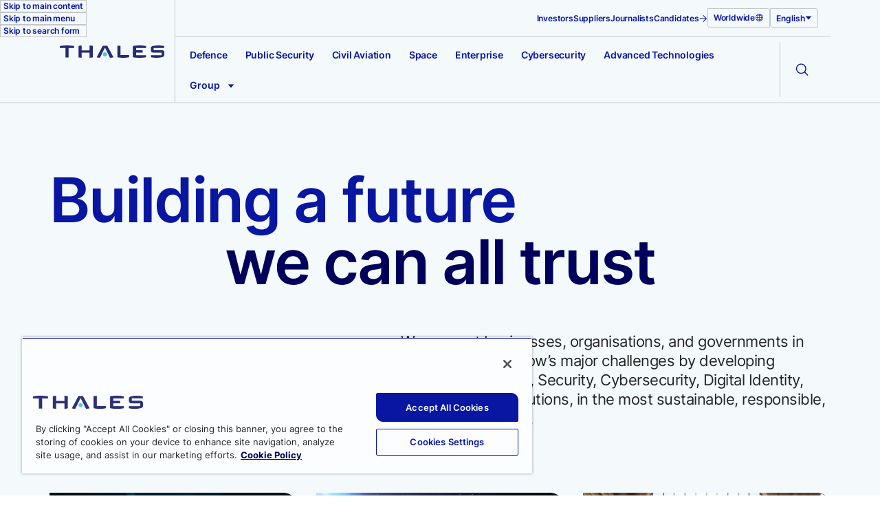

--- FILE ---
content_type: text/html; charset=UTF-8
request_url: https://www.thalesgroup.com/en?lang=2057
body_size: 15900
content:
<!DOCTYPE html>
<html lang="en" dir="ltr" prefix="og: https://ogp.me/ns#">
  <head><script type="text/javascript">try { document.__defineGetter__("referrer",function(){return "";}); } catch (exception) {try {Object.defineProperties(document, {referrer:   { get: function() { return ""; } } } );} catch (exception) {} } </script>    <script type="text/javascript">
var dataLayer = window.dataLayer = window.dataLayer || [];
dataLayer.push({"event" : "page_load",
"content_type" : "homepage",
"content_created_date" : "21/05/2025",
"content_last_update_date" : "28/11/2025",
"page_url_en" : "https://www.thalesgroup.com/en/node/1661",
"page_title_en" : "Building a future"});
</script><script>(function(w,d,s,l,i){w[l]=w[l]||[];w[l].push({'gtm.start':
new Date().getTime(),event:'gtm.js'});var f=d.getElementsByTagName(s)[0],
j=d.createElement(s),dl=l!='dataLayer'?'&l='+l:'';j.async=true;j.src=
'https://www.googletagmanager.com/gtm.js?id='+i+dl;f.parentNode.insertBefore(j,f);
})(window,document,'script','dataLayer','GTM-PC2HVF82');</script>
    <meta charset="utf-8" />
<noscript><style>form.antibot * :not(.antibot-message) { display: none !important; }</style>
</noscript><link rel="shortlink" href="https://www.thalesgroup.com/en" />
<link rel="canonical" href="https://www.thalesgroup.com/en" />
<meta name="Generator" content="Drupal 10 (https://www.drupal.org)" />
<meta name="MobileOptimized" content="width" />
<meta name="HandheldFriendly" content="true" />
<meta name="viewport" content="width=device-width, initial-scale=1.0" />
<link rel="alternate" hreflang="x-default" href="https://www.thalesgroup.com/en" />
<link rel="icon" href="/themes/custom/thales/favicon.ico" type="image/vnd.microsoft.icon" />
<link rel="alternate" hreflang="en" href="https://www.thalesgroup.com/en" />
<link rel="alternate" hreflang="fr" href="https://www.thalesgroup.com/fr" />

    <title>Building a future | Thales Group</title>
    <link rel="stylesheet" media="all" href="/sites/default/files/css/css_s7Tz7_9naSOnCsGF4gIQ14UVgmbqIRVI1u5i-c0OxI4.css?delta=0&amp;language=en&amp;theme=thales&amp;include=[base64]" />
<link rel="stylesheet" media="all" href="/sites/default/files/css/css_lC1O_F4jRpMTbIBHbMUPALj1dAd6mVpbq9ImbYtOaPM.css?delta=1&amp;language=en&amp;theme=thales&amp;include=[base64]" />
<link rel="stylesheet" media="print" href="/sites/default/files/css/css_f7zXRY0uMVv9EQDY5NJGtfoprhjSfjNYD16JQ3-iBc0.css?delta=2&amp;language=en&amp;theme=thales&amp;include=[base64]" />

    
  </head>
    <body class="light-header"><noscript><iframe src="https://www.googletagmanager.com/ns.html?id=GTM-PC2HVF82"
height="0" width="0" style="display:none;visibility:hidden"></iframe></noscript>
        <nav aria-label="Skip links">
      <ul class="skip-links">
        <li><a href="#main-content" class="skip-links__link visually-hidden-focusable">Skip to main content</a></li>
        <li><a href="#main-navigation" class="skip-links__link visually-hidden-focusable">Skip to main menu</a></li>
        <li><a href="#search" class="skip-links__link visually-hidden-focusable">Skip to search form</a></li>
      </ul>
    </nav>
    
      <div class="dialog-off-canvas-main-canvas" data-off-canvas-main-canvas>
    <div class="layout-container">
  <header role="banner">
      <div>
    <div id="block-thales-thalesheader">
  
    
      



<div class="header js-header">
  <div class="header__wrapper container">
    <div class="header__burger">
      <button class="burger-menu__toggle js-burger-menu-toggle" aria-haspopup="true" aria-controls="burger-menu" aria-expanded="false" aria-label="Open the menu">
        <svg class="burger-menu__toggle__icon burger-menu__toggle__icon--menu" aria-hidden="true" focusable="false">
          <use xlink:href="/themes/custom/thales/dist/assets/svg/icon-sprite.svg#menu"></use>
        </svg>
        <svg class="burger-menu__toggle__icon burger-menu__toggle__icon--cross" aria-hidden="true" focusable="false">
          <use xlink:href="/themes/custom/thales/dist/assets/svg/icon-sprite.svg#cross"></use>
        </svg>
      </button>
    </div>

          <div class="header__logo js-header-logo header__logo--main">
        <svg class="header__logo__svg header__logo__svg--dark" aria-label="Thales" role="img">
          <use xlink:href="/themes/custom/thales/dist/assets/svg/icon-sprite.svg#logo-thales"></use>
        </svg>
        <svg class="header__logo__svg header__logo__svg--white" aria-label="Thales" role="img">
          <use xlink:href="/themes/custom/thales/dist/assets/svg/icon-sprite.svg#logo-thales-white"></use>
        </svg>
      </div>
    
    <div class="header__logo header__logo--breadcrumb js-burger-menu-breadcrumb is-hidden">
      <span>Home / </span>
      <span class="js-burger-menu-breadcrumb-text header__logo__active-item"></span>
    </div>
          <nav class="header__top js-header-top" role="navigation" aria-label="Top menu">
        
        <ul class="top-menu">
                        <li class="top-menu__item">
            <a href="/en/investor-relations" data-drupal-link-system-path="node/481">Investors</a>
          </li>
                                <li class="top-menu__item">
            <a href="/en/supplier-relations" data-drupal-link-system-path="node/1651">Suppliers</a>
          </li>
                                <li class="top-menu__item">
            <a href="/en/media-relations-and-social-media" data-drupal-link-system-path="node/2031">Journalists</a>
          </li>
                                <li class="top-menu__item">
            <a href="https://careers.thalesgroup.com/global/en" target="_blank" rel="noreferrer noopener" class="external-link">
  <span class="link external-link">
    <span class="text">Candidates</span>
    <span class="icon">
      <svg aria-hidden="true" focusable="false">
        <use xlink:href="/themes/custom/thales/dist/assets/svg/icon-sprite.svg#small-arrow-right"></use>
      </svg>
    </span>
  </span>
</a>

          </li>
                  </ul>
  



                  <div class="header__top__right">
                          <div class="header__top__worldwide">
                <a href="/en/worldwide" class="link">
                  <span>Worldwide</span>
                  <span class="icon">
                    <svg aria-hidden="true" focusable="false">
                      <use xlink:href="/themes/custom/thales/dist/assets/svg/icon-sprite.svg#globe"></use>
                    </svg>
                  </span>
                </a>
              </div>
                                      

  <div class="language-switcher js-dropdown">
    <button class="language-switcher__trigger js-dropdown-trigger" aria-haspopup="true" aria-expanded="false" aria-controls="language-switcher-menu">
      <span class="js-dropdown-trigger-text">English</span>
      <svg class="language-switcher__trigger__icon" aria-hidden="true" focusable="false" width="10" height="10">
        <use xlink:href="/themes/custom/thales/dist/assets/svg/icon-sprite.svg#triangle-bottom"></use>
      </svg>
    </button>
    <ul class="language-switcher-language-url language-switcher__list js-dropdown-list" id="language-switcher-menu"><li hreflang="en" data-drupal-link-system-path="&lt;front&gt;" class="language-switcher__list__item"><a href="/en" class="language-link" hreflang="en" data-drupal-link-system-path="&lt;front&gt;">English</a></li><li hreflang="fr" data-drupal-link-system-path="&lt;front&gt;" class="language-switcher__list__item"><a href="/fr" class="language-link" hreflang="fr" data-drupal-link-system-path="&lt;front&gt;">Français</a></li></ul>
  </div>
                      </div>
              </nav>
        <nav class="header__bottom" id="main-navigation" role="navigation" aria-label="Main navigation">
      


<div class="js-menu-container">
            <ul  class="menu js-menu menu--level-1" data-max-visible="6">
                                                                    <li class="menu__item">
                <a href="/en/defence" class="menu__link menu-link menu-link--main">Defence</a>
              </li>
                                                                                          <li class="menu__item">
                <a href="/en/public-security" class="menu__link menu-link menu-link--main">Public Security</a>
              </li>
                                                                                          <li class="menu__item">
                <a href="/en/civil-aviation" class="menu__link menu-link menu-link--main">Civil Aviation</a>
              </li>
                                                                                          <li class="menu__item">
                <a href="/en/space" class="menu__link menu-link menu-link--main">Space</a>
              </li>
                                                                                          <li class="menu__item">
                <a href="/en/enterprise" class="menu__link menu-link menu-link--main">Enterprise</a>
              </li>
                                                                                          <li class="menu__item">
                <a href="/en/cybersecurity" class="menu__link menu-link menu-link--main">Cybersecurity</a>
              </li>
                                                                                          <li class="menu__item">
                <a href="/en/advanced-technologies" class="menu__link menu-link menu-link--main">Advanced Technologies</a>
              </li>
                                                                                                      <li class="menu__item menu__item--mega">
                <button class="js-mega-menu-link menu-link menu-link--main" aria-expanded="false">
                  Group
                  <svg class="menu__icon menu-link__icon" aria-hidden="true" focusable="false">
                    <use xlink:href="/themes/custom/thales/dist/assets/svg/icon-sprite.svg#triangle-bottom"></use>
                  </svg>
                </button>
                <div class="menu__mega" hidden>
                  <div class="menu__mega__content ">
                                        <div class="menu__mega__content__column">
                        <a class="menu-link" href="/en/about-thales">
    About Thales
    <svg class="menu__icon menu-link__icon" aria-hidden="true" focusable="false">
      <use xlink:href="/themes/custom/thales/dist/assets/svg/icon-sprite.svg#small-arrow-right"></use>
    </svg>
  </a>

              <ul>
            <li class="menu__mega__content__item menu__mega__content__item--level-3">
            <a href="/en/about-thales/governance" class="menu-link menu-link--normal" data-drupal-link-system-path="node/2511">Governance</a>
        </li>
            <li class="menu__mega__content__item menu__mega__content__item--level-3">
            <a href="/en/worldwide" class="menu-link menu-link--normal" data-drupal-link-system-path="node/146">Worldwide presence</a>
        </li>
            <li class="menu__mega__content__item menu__mega__content__item--level-3">
            <a href="/en/about-thales/defence" class="menu-link menu-link--normal" data-drupal-link-system-path="node/3456">Defence</a>
        </li>
            <li class="menu__mega__content__item menu__mega__content__item--level-3">
            <a href="/en/about-thales/aerospace" class="menu-link menu-link--normal" data-drupal-link-system-path="node/3131">Aerospace</a>
        </li>
            <li class="menu__mega__content__item menu__mega__content__item--level-3">
            <a href="/en/about-thales/cyber-and-digital" class="menu-link menu-link--normal" data-drupal-link-system-path="node/3446">Cyber and Digital</a>
        </li>
      </ul>

                  </div>
                              <div class="menu__mega__content__column">
                        <a class="menu-link" href="/en/research-and-innovation">
    Research and Innovation
    <svg class="menu__icon menu-link__icon" aria-hidden="true" focusable="false">
      <use xlink:href="/themes/custom/thales/dist/assets/svg/icon-sprite.svg#small-arrow-right"></use>
    </svg>
  </a>

              <ul>
            <li class="menu__mega__content__item menu__mega__content__item--level-3">
            <a href="/en/research-and-innovation/our-innovation-ecosystem" class="menu-link menu-link--normal" data-drupal-link-system-path="node/4836">Our innovation ecosystem</a>
        </li>
            <li class="menu__mega__content__item menu__mega__content__item--level-3">
            <a href="/en/news-centre/insights/research-innovation/major-partner-european-research" class="menu-link menu-link--normal" data-drupal-link-system-path="node/4236">Our European programmes</a>
        </li>
      </ul>

                        <a class="menu-link" href="/en/design-user-experience">
    Design and User Experience
    <svg class="menu__icon menu-link__icon" aria-hidden="true" focusable="false">
      <use xlink:href="/themes/custom/thales/dist/assets/svg/icon-sprite.svg#small-arrow-right"></use>
    </svg>
  </a>

              <ul>
            <li class="menu__mega__content__item menu__mega__content__item--level-3">
            <a href="/en/design-user-experience/user-experiences" class="menu-link menu-link--normal" data-drupal-link-system-path="node/3046">User experiences (UX)</a>
        </li>
            <li class="menu__mega__content__item menu__mega__content__item--level-3">
            <a href="/en/design-user-experience/our-design-system" class="menu-link menu-link--normal" data-drupal-link-system-path="node/3051">Our design system</a>
        </li>
      </ul>

                  </div>
                              <div class="menu__mega__content__column">
                        <a class="menu-link" href="/en/sustainability-thales">
    Sustainability at Thales
    <svg class="menu__icon menu-link__icon" aria-hidden="true" focusable="false">
      <use xlink:href="/themes/custom/thales/dist/assets/svg/icon-sprite.svg#small-arrow-right"></use>
    </svg>
  </a>

              <ul>
            <li class="menu__mega__content__item menu__mega__content__item--level-3">
            <a href="/en/sustainability-thales/our-commitments" class="menu-link menu-link--normal" data-drupal-link-system-path="node/2951">Our commitments</a>
        </li>
            <li class="menu__mega__content__item menu__mega__content__item--level-3">
            <a href="/en/sustainability-thales/society" class="menu-link menu-link--normal" data-drupal-link-system-path="node/2231">Society</a>
        </li>
            <li class="menu__mega__content__item menu__mega__content__item--level-3">
            <a href="/en/sustainability-thales/planet" class="menu-link menu-link--normal" data-drupal-link-system-path="node/3056">Planet</a>
        </li>
            <li class="menu__mega__content__item menu__mega__content__item--level-3">
            <a href="/en/sustainability-thales/people" class="menu-link menu-link--normal" data-drupal-link-system-path="node/3096">People</a>
        </li>
            <li class="menu__mega__content__item menu__mega__content__item--level-3">
            <a href="/en/sustainability-thales/reports-and-data" class="menu-link menu-link--normal" data-drupal-link-system-path="node/2881">Reports and data</a>
        </li>
            <li class="menu__mega__content__item menu__mega__content__item--level-3">
            <a href="/en/sustainability-thales/thales-alert-lines-platform" class="menu-link menu-link--normal" data-drupal-link-system-path="node/5416">Thales Alert Lines</a>
        </li>
      </ul>

                  </div>
                              <div class="menu__mega__content__column">
                        <a class="menu-link" href="/en/news-centre">
    News centre
    <svg class="menu__icon menu-link__icon" aria-hidden="true" focusable="false">
      <use xlink:href="/themes/custom/thales/dist/assets/svg/icon-sprite.svg#small-arrow-right"></use>
    </svg>
  </a>

              <ul>
            <li class="menu__mega__content__item menu__mega__content__item--level-3">
            <a href="/en/news-centre/press-releases" class="menu-link menu-link--normal" data-drupal-link-system-path="node/31">Press releases</a>
        </li>
            <li class="menu__mega__content__item menu__mega__content__item--level-3">
            <a href="/en/news-centre/insights" class="menu-link menu-link--normal" data-drupal-link-system-path="node/51">Insights</a>
        </li>
            <li class="menu__mega__content__item menu__mega__content__item--level-3">
            <a href="/en/news-centre/news-brief" class="menu-link menu-link--normal" data-drupal-link-system-path="node/36">News in brief</a>
        </li>
            <li class="menu__mega__content__item menu__mega__content__item--level-3">
            <a href="/en/news-centre/events" class="menu-link menu-link--normal" data-drupal-link-system-path="node/41">Events</a>
        </li>
            <li class="menu__mega__content__item menu__mega__content__item--level-3">
            <a href="https://medialibrary.thalesgroup.com/portals/uotw97dr/THALESMediaLibrary" target="_blank" rel="noreferrer noopener" class="external-link menu-link menu-link--normal">
  <span class="link external-link">
    <span class="text">Thales Media Library</span>
    <span class="icon">
      <svg aria-hidden="true" focusable="false">
        <use xlink:href="/themes/custom/thales/dist/assets/svg/icon-sprite.svg#small-arrow-right"></use>
      </svg>
    </span>
  </span>
</a>

        </li>
            <li class="menu__mega__content__item menu__mega__content__item--level-3">
            <a href="/en/media-relations-and-social-media/thales-speakers-bureau" class="menu-link menu-link--normal" data-drupal-link-system-path="node/1931">Thales Speakers Bureau</a>
        </li>
      </ul>

                  </div>
            
                                      </div>
                </div>
              </li>
                                        </ul>
  
</div>





      <button class="burger-menu__toggle js-burger-menu-back" aria-label="Go back">
  <svg class="burger-menu__toggle__icon burger-menu__icon burger-menu__icon--back" aria-hidden="true" focusable="false">
    <use xlink:href="/themes/custom/thales/dist/assets/svg/icon-sprite.svg#chevron-right"></use>
  </svg>
</button>
<div class="burger-menu js-burger-menu" id="burger-menu">
  <div class="burger-menu__container js-burger-menu-container">
    


  <!-- MAIN MENU VIEW (LEVEL 1) -->
  <div class="burger-menu__view burger-menu__view--level-1 js-burger-menu-view-level-1">
    <ul class="burger-menu__list" data-level="1">
              
                  <li class="burger-menu__item">
                          <!-- market_entries: Clicking goes to second screen -->
              <button aria-expanded="false" class="burger-menu__link js-burger-menu-item" data-parent-title="Defence" data-hub-url="/en/defence" data-menu-style="market_entries">
                Defence
                <svg class="icon burger-menu__icon" aria-hidden="true" focusable="false">
                  <use xlink:href="/themes/custom/thales/dist/assets/svg/icon-sprite.svg#chevron-right"></use>
                </svg>
              </button>
                      </li>
                      
                  <li class="burger-menu__item">
                          <!-- market_entries: Clicking goes to second screen -->
              <button aria-expanded="false" class="burger-menu__link js-burger-menu-item" data-parent-title="Public Security" data-hub-url="/en/public-security" data-menu-style="market_entries">
                Public Security
                <svg class="icon burger-menu__icon" aria-hidden="true" focusable="false">
                  <use xlink:href="/themes/custom/thales/dist/assets/svg/icon-sprite.svg#chevron-right"></use>
                </svg>
              </button>
                      </li>
                      
                  <li class="burger-menu__item">
                          <!-- market_entries: Clicking goes to second screen -->
              <button aria-expanded="false" class="burger-menu__link js-burger-menu-item" data-parent-title="Civil Aviation" data-hub-url="/en/civil-aviation" data-menu-style="market_entries">
                Civil Aviation
                <svg class="icon burger-menu__icon" aria-hidden="true" focusable="false">
                  <use xlink:href="/themes/custom/thales/dist/assets/svg/icon-sprite.svg#chevron-right"></use>
                </svg>
              </button>
                      </li>
                      
                  <li class="burger-menu__item">
                          <!-- market_entries: Clicking goes to second screen -->
              <button aria-expanded="false" class="burger-menu__link js-burger-menu-item" data-parent-title="Space" data-hub-url="/en/space" data-menu-style="market_entries">
                Space
                <svg class="icon burger-menu__icon" aria-hidden="true" focusable="false">
                  <use xlink:href="/themes/custom/thales/dist/assets/svg/icon-sprite.svg#chevron-right"></use>
                </svg>
              </button>
                      </li>
                      
                  <li class="burger-menu__item">
                          <!-- market_entries: Clicking goes to second screen -->
              <button aria-expanded="false" class="burger-menu__link js-burger-menu-item" data-parent-title="Enterprise" data-hub-url="/en/enterprise" data-menu-style="market_entries">
                Enterprise
                <svg class="icon burger-menu__icon" aria-hidden="true" focusable="false">
                  <use xlink:href="/themes/custom/thales/dist/assets/svg/icon-sprite.svg#chevron-right"></use>
                </svg>
              </button>
                      </li>
                      
                  <li class="burger-menu__item">
                          <!-- market_entries: Clicking goes to second screen -->
              <button aria-expanded="false" class="burger-menu__link js-burger-menu-item" data-parent-title="Cybersecurity" data-hub-url="/en/cybersecurity" data-menu-style="market_entries">
                Cybersecurity
                <svg class="icon burger-menu__icon" aria-hidden="true" focusable="false">
                  <use xlink:href="/themes/custom/thales/dist/assets/svg/icon-sprite.svg#chevron-right"></use>
                </svg>
              </button>
                      </li>
                      
                  <li class="burger-menu__item">
                          <!-- market_entries: Clicking goes to second screen -->
              <button aria-expanded="false" class="burger-menu__link js-burger-menu-item" data-parent-title="Advanced Technologies" data-hub-url="/en/advanced-technologies" data-menu-style="market_entries">
                Advanced Technologies
                <svg class="icon burger-menu__icon" aria-hidden="true" focusable="false">
                  <use xlink:href="/themes/custom/thales/dist/assets/svg/icon-sprite.svg#chevron-right"></use>
                </svg>
              </button>
                      </li>
                      
                              <!-- mega_menu: Show level 2 items on the main screen -->
            <li>
              <ul class="burger-menu__list burger-menu__highlighted burger-menu__highlighted--lvl1 burger-menu__list--mega-level-2">
                                                                                                    <!-- This sub_item has children (Level 3), treat like market_entries -->
                        <li class="burger-menu__item">
                          <button aria-expanded="false" class="burger-menu__link js-burger-menu-item" data-parent-title="About Thales" data-hub-url="/en/about-thales" data-menu-style="mega_menu">
                            About Thales
                            <svg class="icon burger-menu__icon" aria-hidden="true" focusable="false">
                              <use xlink:href="/themes/custom/thales/dist/assets/svg/icon-sprite.svg#chevron-right"></use>
                            </svg>
                          </button>
                        </li>
                                                                                                                                                                <!-- This sub_item has children (Level 3), treat like market_entries -->
                        <li class="burger-menu__item">
                          <button aria-expanded="false" class="burger-menu__link js-burger-menu-item" data-parent-title="Research and Innovation" data-hub-url="/en/research-and-innovation" data-menu-style="mega_menu">
                            Research and Innovation
                            <svg class="icon burger-menu__icon" aria-hidden="true" focusable="false">
                              <use xlink:href="/themes/custom/thales/dist/assets/svg/icon-sprite.svg#chevron-right"></use>
                            </svg>
                          </button>
                        </li>
                                                                                        <!-- This sub_item has children (Level 3), treat like market_entries -->
                        <li class="burger-menu__item">
                          <button aria-expanded="false" class="burger-menu__link js-burger-menu-item" data-parent-title="Design and User Experience" data-hub-url="/en/design-user-experience" data-menu-style="mega_menu">
                            Design and User Experience
                            <svg class="icon burger-menu__icon" aria-hidden="true" focusable="false">
                              <use xlink:href="/themes/custom/thales/dist/assets/svg/icon-sprite.svg#chevron-right"></use>
                            </svg>
                          </button>
                        </li>
                                                                                                                                                                <!-- This sub_item has children (Level 3), treat like market_entries -->
                        <li class="burger-menu__item">
                          <button aria-expanded="false" class="burger-menu__link js-burger-menu-item" data-parent-title="Sustainability at Thales" data-hub-url="/en/sustainability-thales" data-menu-style="mega_menu">
                            Sustainability at Thales
                            <svg class="icon burger-menu__icon" aria-hidden="true" focusable="false">
                              <use xlink:href="/themes/custom/thales/dist/assets/svg/icon-sprite.svg#chevron-right"></use>
                            </svg>
                          </button>
                        </li>
                                                                                                                                                                <!-- This sub_item has children (Level 3), treat like market_entries -->
                        <li class="burger-menu__item">
                          <button aria-expanded="false" class="burger-menu__link js-burger-menu-item" data-parent-title="News centre" data-hub-url="/en/news-centre" data-menu-style="mega_menu">
                            News centre
                            <svg class="icon burger-menu__icon" aria-hidden="true" focusable="false">
                              <use xlink:href="/themes/custom/thales/dist/assets/svg/icon-sprite.svg#chevron-right"></use>
                            </svg>
                          </button>
                        </li>
                                                                                          </ul>
            </li>
                            </ul>
  </div>

  <!-- LEVEL-2 VIEWS FOR market_entries and mega_menu sub-items THAT HAVE CHILDREN -->
            <!-- market_entries: item itself gets a second screen -->
      <div class="burger-menu__view burger-menu__view--level-2 is-hidden" data-parent="Defence">
        <ul class="burger-menu__list">
                      <li class="burger-menu__item">
              <a href="/en/defence/naval" class="burger-menu__link">Naval</a>
            </li>
                      <li class="burger-menu__item">
              <a href="/en/defence/land" class="burger-menu__link">Land</a>
            </li>
                      <li class="burger-menu__item">
              <a href="/en/defence/air" class="burger-menu__link">Air</a>
            </li>
                      <li class="burger-menu__item">
              <a href="/en/defence/space" class="burger-menu__link">Space</a>
            </li>
                      <li class="burger-menu__item">
              <a href="/en/cybersecurity/sovereign-solutions" class="burger-menu__link">Cyber</a>
            </li>
                      <li class="burger-menu__item">
              <a href="/en/defence/joint" class="burger-menu__link">Joint</a>
            </li>
                      <li class="burger-menu__item">
              <a href="/en/solutions-catalogue?f%5B0%5D=solution_grid_market%3A131" class="burger-menu__link">All Defence solutions</a>
            </li>
                    <li class="burger-menu__item burger-menu__item--hub">
            <a href="/en/defence" class="burger-menu__link">
              Access Defence Hub
            </a>
          </li>
        </ul>
      </div>
                <!-- market_entries: item itself gets a second screen -->
      <div class="burger-menu__view burger-menu__view--level-2 is-hidden" data-parent="Public Security">
        <ul class="burger-menu__list">
                      <li class="burger-menu__item">
              <a href="/en/public-security/national-security" class="burger-menu__link">National security</a>
            </li>
                      <li class="burger-menu__item">
              <a href="/en/public-security/critical-infrastructures-and-sites" class="burger-menu__link">Critical infrastructures and Sites</a>
            </li>
                      <li class="burger-menu__item">
              <a href="/en/public-security/smart-cities" class="burger-menu__link">Smart Cities</a>
            </li>
                      <li class="burger-menu__item">
              <a href="/en/public-security/major-events" class="burger-menu__link">Major events</a>
            </li>
                      <li class="burger-menu__item">
              <a href="/en/public-security/civil-identity" class="burger-menu__link">Civil identity</a>
            </li>
                      <li class="burger-menu__item">
              <a href="/en/solutions-catalogue?f%5B0%5D=solution_grid_market%3A136" class="burger-menu__link">All Public Security Solutions</a>
            </li>
                    <li class="burger-menu__item burger-menu__item--hub">
            <a href="/en/public-security" class="burger-menu__link">
              Access Public Security Hub
            </a>
          </li>
        </ul>
      </div>
                <!-- market_entries: item itself gets a second screen -->
      <div class="burger-menu__view burger-menu__view--level-2 is-hidden" data-parent="Civil Aviation">
        <ul class="burger-menu__list">
                      <li class="burger-menu__item">
              <a href="/en/civil-aviation/airports" class="burger-menu__link">Airports</a>
            </li>
                      <li class="burger-menu__item">
              <a href="/en/civil-aviation/airspace-management" class="burger-menu__link">Airspace management</a>
            </li>
                      <li class="burger-menu__item">
              <a href="/en/civil-aviation/business-aviation" class="burger-menu__link">Business aviation</a>
            </li>
                      <li class="burger-menu__item">
              <a href="/en/civil-aviation/civil-helicopter" class="burger-menu__link">Civil helicopter</a>
            </li>
                      <li class="burger-menu__item">
              <a href="/en/civil-aviation/commercial-aviation" class="burger-menu__link">Commercial aviation</a>
            </li>
                      <li class="burger-menu__item">
              <a href="/en/civil-aviation/general-aviation" class="burger-menu__link">General aviation</a>
            </li>
                      <li class="burger-menu__item">
              <a href="/en/civil-aviation/advanced-air-mobility" class="burger-menu__link">Advanced air mobility</a>
            </li>
                      <li class="burger-menu__item">
              <a href="/en/civil-aviation/civil-uavs" class="burger-menu__link">Civil UAVs</a>
            </li>
                      <li class="burger-menu__item">
              <a href="/en/solutions-catalogue?f%5B0%5D=solution_grid_market%3A141" class="burger-menu__link">All Civil Aviation solutions</a>
            </li>
                    <li class="burger-menu__item burger-menu__item--hub">
            <a href="/en/civil-aviation" class="burger-menu__link">
              Access Civil Aviation Hub
            </a>
          </li>
        </ul>
      </div>
                <!-- market_entries: item itself gets a second screen -->
      <div class="burger-menu__view burger-menu__view--level-2 is-hidden" data-parent="Space">
        <ul class="burger-menu__list">
                      <li class="burger-menu__item">
              <a href="/en/space/earth-observation" class="burger-menu__link">Earth observation</a>
            </li>
                      <li class="burger-menu__item">
              <a href="/en/space/navigation" class="burger-menu__link">Navigation</a>
            </li>
                      <li class="burger-menu__item">
              <a href="/en/space/space-exploration" class="burger-menu__link">Space exploration</a>
            </li>
                      <li class="burger-menu__item">
              <a href="/en/space/telecommunications" class="burger-menu__link">Telecommunications</a>
            </li>
                      <li class="burger-menu__item">
              <a href="/en/solutions-catalogue?f%5B0%5D=solution_grid_market%3A146" class="burger-menu__link">All Space solutions</a>
            </li>
                    <li class="burger-menu__item burger-menu__item--hub">
            <a href="/en/space" class="burger-menu__link">
              Access Space Hub
            </a>
          </li>
        </ul>
      </div>
                <!-- market_entries: item itself gets a second screen -->
      <div class="burger-menu__view burger-menu__view--level-2 is-hidden" data-parent="Enterprise">
        <ul class="burger-menu__list">
                      <li class="burger-menu__item">
              <a href="/en/enterprise/financial-services" class="burger-menu__link">Financial services</a>
            </li>
                      <li class="burger-menu__item">
              <a href="/en/enterprise/mobile-communications" class="burger-menu__link">Mobile communications</a>
            </li>
                      <li class="burger-menu__item">
              <a href="/en/enterprise/manufacturing" class="burger-menu__link">Manufacturing</a>
            </li>
                      <li class="burger-menu__item">
              <a href="/en/enterprise/consumer-electronics" class="burger-menu__link">Consumer electronics</a>
            </li>
                      <li class="burger-menu__item">
              <a href="/en/enterprise/it-software" class="burger-menu__link">IT &amp; software</a>
            </li>
                      <li class="burger-menu__item">
              <a href="/en/enterprise/healthcare" class="burger-menu__link">Healthcare</a>
            </li>
                      <li class="burger-menu__item">
              <a href="/en/enterprise/automotive" class="burger-menu__link">Automotive</a>
            </li>
                      <li class="burger-menu__item">
              <a href="/en/solutions-catalogue?f%5B0%5D=solution_grid_market%3A151" class="burger-menu__link">All Enterprise solutions</a>
            </li>
                    <li class="burger-menu__item burger-menu__item--hub">
            <a href="/en/enterprise" class="burger-menu__link">
              Access Enterprise Hub
            </a>
          </li>
        </ul>
      </div>
                <!-- market_entries: item itself gets a second screen -->
      <div class="burger-menu__view burger-menu__view--level-2 is-hidden" data-parent="Cybersecurity">
        <ul class="burger-menu__list">
                      <li class="burger-menu__item">
              <a href="/en/cybersecurity/application-security" class="burger-menu__link">Application security</a>
            </li>
                      <li class="burger-menu__item">
              <a href="/en/cybersecurity/cybersecurity-services" class="burger-menu__link">Cybersecurity Services</a>
            </li>
                      <li class="burger-menu__item">
              <a href="/en/cybersecurity/data-security" class="burger-menu__link">Data security</a>
            </li>
                      <li class="burger-menu__item">
              <a href="/en/cybersecurity/identity-access-management" class="burger-menu__link">Identity &amp; access management</a>
            </li>
                      <li class="burger-menu__item">
              <a href="/en/cybersecurity/sovereign-solutions" class="burger-menu__link">Sovereign solutions</a>
            </li>
                    <li class="burger-menu__item burger-menu__item--hub">
            <a href="/en/cybersecurity" class="burger-menu__link">
              Access Cybersecurity Hub
            </a>
          </li>
        </ul>
      </div>
                <!-- market_entries: item itself gets a second screen -->
      <div class="burger-menu__view burger-menu__view--level-2 is-hidden" data-parent="Advanced Technologies">
        <ul class="burger-menu__list">
                      <li class="burger-menu__item">
              <a href="/en/advanced-technologies/artificial-intelligence" class="burger-menu__link">Artificial intelligence</a>
            </li>
                      <li class="burger-menu__item">
              <a href="/en/advanced-technologies/advanced-software-architecture" class="burger-menu__link">Advanced software architecture</a>
            </li>
                      <li class="burger-menu__item">
              <a href="/en/advanced-technologies/optics-and-lasers" class="burger-menu__link">Optics and lasers</a>
            </li>
                      <li class="burger-menu__item">
              <a href="/en/advanced-technologies/simulation" class="burger-menu__link">Simulation</a>
            </li>
                      <li class="burger-menu__item">
              <a href="/en/advanced-technologies/biometrics" class="burger-menu__link">Biometrics</a>
            </li>
                    <li class="burger-menu__item burger-menu__item--hub">
            <a href="/en/advanced-technologies" class="burger-menu__link">
              Access Advanced Technologies Hub
            </a>
          </li>
        </ul>
      </div>
                <!-- market_entries: item itself gets a second screen -->
      <div class="burger-menu__view burger-menu__view--level-2 is-hidden" data-parent="Group">
        <ul class="burger-menu__list">
                      <li class="burger-menu__item">
              <a href="" class="burger-menu__link">column 1</a>
            </li>
                      <li class="burger-menu__item">
              <a href="" class="burger-menu__link">column 2</a>
            </li>
                      <li class="burger-menu__item">
              <a href="" class="burger-menu__link">column 3</a>
            </li>
                      <li class="burger-menu__item">
              <a href="" class="burger-menu__link">column 4</a>
            </li>
                    <li class="burger-menu__item burger-menu__item--hub">
            <a href="/en/about-thales" class="burger-menu__link">
              Access Group Hub
            </a>
          </li>
        </ul>
      </div>
      
                                                                                                                                                                                                                                                                                                                                                                                                                                                                                                                                                                                                                                                                                                                                                                                                                              <!-- For mega_menu sub-items that have children, also create a second screen -->
              <div class="burger-menu__view burger-menu__view--level-2 is-hidden" data-parent="About Thales">
                <ul class="burger-menu__list burger-menu__highlighted">
                  <li class="burger-menu__item">
                    <a href="/en/about-thales" class="burger-menu__link">About Thales</a>
                  </li>
                                      <li class="burger-menu__item">
                      <a href="/en/about-thales/governance" class="burger-menu__link" data-drupal-link-system-path="node/2511">Governance</a>
                    </li>
                                      <li class="burger-menu__item">
                      <a href="/en/worldwide" class="burger-menu__link" data-drupal-link-system-path="node/146">Worldwide presence</a>
                    </li>
                                      <li class="burger-menu__item">
                      <a href="/en/about-thales/defence" class="burger-menu__link" data-drupal-link-system-path="node/3456">Defence</a>
                    </li>
                                      <li class="burger-menu__item">
                      <a href="/en/about-thales/aerospace" class="burger-menu__link" data-drupal-link-system-path="node/3131">Aerospace</a>
                    </li>
                                      <li class="burger-menu__item">
                      <a href="/en/about-thales/cyber-and-digital" class="burger-menu__link" data-drupal-link-system-path="node/3446">Cyber and Digital</a>
                    </li>
                                  </ul>
                              </div>
                                                                                <!-- For mega_menu sub-items that have children, also create a second screen -->
              <div class="burger-menu__view burger-menu__view--level-2 is-hidden" data-parent="Research and Innovation">
                <ul class="burger-menu__list burger-menu__highlighted">
                  <li class="burger-menu__item">
                    <a href="/en/research-and-innovation" class="burger-menu__link">Research and Innovation</a>
                  </li>
                                      <li class="burger-menu__item">
                      <a href="/en/research-and-innovation/our-innovation-ecosystem" class="burger-menu__link" data-drupal-link-system-path="node/4836">Our innovation ecosystem</a>
                    </li>
                                      <li class="burger-menu__item">
                      <a href="/en/news-centre/insights/research-innovation/major-partner-european-research" class="burger-menu__link" data-drupal-link-system-path="node/4236">Our European programmes</a>
                    </li>
                                  </ul>
                              </div>
                                                <!-- For mega_menu sub-items that have children, also create a second screen -->
              <div class="burger-menu__view burger-menu__view--level-2 is-hidden" data-parent="Design and User Experience">
                <ul class="burger-menu__list burger-menu__highlighted">
                  <li class="burger-menu__item">
                    <a href="/en/design-user-experience" class="burger-menu__link">Design and User Experience</a>
                  </li>
                                      <li class="burger-menu__item">
                      <a href="/en/design-user-experience/user-experiences" class="burger-menu__link" data-drupal-link-system-path="node/3046">User experiences (UX)</a>
                    </li>
                                      <li class="burger-menu__item">
                      <a href="/en/design-user-experience/our-design-system" class="burger-menu__link" data-drupal-link-system-path="node/3051">Our design system</a>
                    </li>
                                  </ul>
                              </div>
                                                                                <!-- For mega_menu sub-items that have children, also create a second screen -->
              <div class="burger-menu__view burger-menu__view--level-2 is-hidden" data-parent="Sustainability at Thales">
                <ul class="burger-menu__list burger-menu__highlighted">
                  <li class="burger-menu__item">
                    <a href="/en/sustainability-thales" class="burger-menu__link">Sustainability at Thales</a>
                  </li>
                                      <li class="burger-menu__item">
                      <a href="/en/sustainability-thales/our-commitments" class="burger-menu__link" data-drupal-link-system-path="node/2951">Our commitments</a>
                    </li>
                                      <li class="burger-menu__item">
                      <a href="/en/sustainability-thales/society" class="burger-menu__link" data-drupal-link-system-path="node/2231">Society</a>
                    </li>
                                      <li class="burger-menu__item">
                      <a href="/en/sustainability-thales/planet" class="burger-menu__link" data-drupal-link-system-path="node/3056">Planet</a>
                    </li>
                                      <li class="burger-menu__item">
                      <a href="/en/sustainability-thales/people" class="burger-menu__link" data-drupal-link-system-path="node/3096">People</a>
                    </li>
                                      <li class="burger-menu__item">
                      <a href="/en/sustainability-thales/reports-and-data" class="burger-menu__link" data-drupal-link-system-path="node/2881">Reports and data</a>
                    </li>
                                      <li class="burger-menu__item">
                      <a href="/en/sustainability-thales/thales-alert-lines-platform" class="burger-menu__link" data-drupal-link-system-path="node/5416">Thales Alert Lines</a>
                    </li>
                                  </ul>
                              </div>
                                                                                <!-- For mega_menu sub-items that have children, also create a second screen -->
              <div class="burger-menu__view burger-menu__view--level-2 is-hidden" data-parent="News centre">
                <ul class="burger-menu__list burger-menu__highlighted">
                  <li class="burger-menu__item">
                    <a href="/en/news-centre" class="burger-menu__link">News centre</a>
                  </li>
                                      <li class="burger-menu__item">
                      <a href="/en/news-centre/press-releases" class="burger-menu__link" data-drupal-link-system-path="node/31">Press releases</a>
                    </li>
                                      <li class="burger-menu__item">
                      <a href="/en/news-centre/insights" class="burger-menu__link" data-drupal-link-system-path="node/51">Insights</a>
                    </li>
                                      <li class="burger-menu__item">
                      <a href="/en/news-centre/news-brief" class="burger-menu__link" data-drupal-link-system-path="node/36">News in brief</a>
                    </li>
                                      <li class="burger-menu__item">
                      <a href="/en/news-centre/events" class="burger-menu__link" data-drupal-link-system-path="node/41">Events</a>
                    </li>
                                      <li class="burger-menu__item">
                      <a href="https://medialibrary.thalesgroup.com/portals/uotw97dr/THALESMediaLibrary" target="_blank" rel="noreferrer noopener" class="external-link burger-menu__link">
  <span class="link external-link">
    <span class="text">Thales Media Library</span>
    <span class="icon">
      <svg aria-hidden="true" focusable="false">
        <use xlink:href="/themes/custom/thales/dist/assets/svg/icon-sprite.svg#small-arrow-right"></use>
      </svg>
    </span>
  </span>
</a>

                    </li>
                                      <li class="burger-menu__item">
                      <a href="/en/media-relations-and-social-media/thales-speakers-bureau" class="burger-menu__link" data-drupal-link-system-path="node/1931">Thales Speakers Bureau</a>
                    </li>
                                  </ul>
                              </div>
                                          



          <div class="header__top header__top--mobile js-header-top">
        
        <ul class="top-menu">
                        <li class="top-menu__item">
            <a href="/en/investor-relations" data-drupal-link-system-path="node/481">Investors</a>
          </li>
                                <li class="top-menu__item">
            <a href="/en/supplier-relations" data-drupal-link-system-path="node/1651">Suppliers</a>
          </li>
                                <li class="top-menu__item">
            <a href="/en/media-relations-and-social-media" data-drupal-link-system-path="node/2031">Journalists</a>
          </li>
                                <li class="top-menu__item">
            <a href="https://careers.thalesgroup.com/global/en" target="_blank" rel="noreferrer noopener" class="external-link">
  <span class="link external-link">
    <span class="text">Candidates</span>
    <span class="icon">
      <svg aria-hidden="true" focusable="false">
        <use xlink:href="/themes/custom/thales/dist/assets/svg/icon-sprite.svg#small-arrow-right"></use>
      </svg>
    </span>
  </span>
</a>

          </li>
                  </ul>
  



                  <div class="header__top__right">
                          <div class="header__top__worldwide">
                <a href="/en/worldwide" class="link">
                  <span>Worldwide</span>
                  <span class="icon">
                  <svg aria-hidden="true" focusable="false">
                    <use xlink:href="/themes/custom/thales/dist/assets/svg/icon-sprite.svg#globe"></use>
                  </svg>
                </span>
                </a>
              </div>
                                      

  <div class="language-switcher js-dropdown">
    <button class="language-switcher__trigger js-dropdown-trigger" aria-haspopup="true" aria-expanded="false" aria-controls="language-switcher-menu">
      <span class="js-dropdown-trigger-text">English</span>
      <svg class="language-switcher__trigger__icon" aria-hidden="true" focusable="false" width="10" height="10">
        <use xlink:href="/themes/custom/thales/dist/assets/svg/icon-sprite.svg#triangle-bottom"></use>
      </svg>
    </button>
    <ul class="language-switcher-language-url language-switcher__list js-dropdown-list" id="language-switcher-menu"><li hreflang="en" data-drupal-link-system-path="&lt;front&gt;" class="language-switcher__list__item"><a href="/en" class="language-link" hreflang="en" data-drupal-link-system-path="&lt;front&gt;">English</a></li><li hreflang="fr" data-drupal-link-system-path="&lt;front&gt;" class="language-switcher__list__item"><a href="/fr" class="language-link" hreflang="fr" data-drupal-link-system-path="&lt;front&gt;">Français</a></li></ul>
  </div>
                      </div>
              </div>
      </div>
</div>



    </nav>
    <div class="header-search js-header-search" id="search" role="search">
      <button class="header-search__button js-header-search-trigger" aria-expanded="false" aria-controls="search-form" aria-label="Open the search form" data-label-open="Open the search form" data-label-close="Close the search form">
        <svg class="header-search__button__svg header-search__button__svg--open" aria-hidden="true" focusable="false">
          <use xlink:href="/themes/custom/thales/dist/assets/svg/icon-sprite.svg#search"></use>
        </svg>
        <svg class="header-search__button__svg header-search__button__svg--close" aria-hidden="true" focusable="false">
          <use xlink:href="/themes/custom/thales/dist/assets/svg/icon-sprite.svg#cross"></use>
        </svg>
      </button>
      <div class="header-search__overlay js-header-search-overlay" id="search-form">
        <div class="header-search__overlay__content container">
          <form action="/en/search" class="header-search__form">
              <label for="search-input" class="header-search__label text-body-l">
                What are you looking for?
              </label>
              <div class="header-search__input">
                <svg class="header-search__input__svg" aria-hidden="true" focusable="false">
                  <use xlink:href="/themes/custom/thales/dist/assets/svg/icon-sprite.svg#search"></use>
                </svg>
                <input type="text" placeholder="I'm looking for" id="search-input" name="search" class="header-search__input__field js-header-search-input title-h6 title-h6--regular">
                <button type="submit" class="header-search__submit js-header-search-submit" aria-label="Submit the search form">
                  <span class="button-primary button-primary--icon-only">
                    <span class="icon">
                      <svg aria-hidden="true" focusable="false">
                        <use xlink:href="/themes/custom/thales/dist/assets/svg/icon-sprite.svg#small-arrow-right"></use>
                      </svg>
                    </span>
                  </span>
                </button>
              </div>
            </form>
        </div>
      </div>
    </div>
  </div>
</div>

  </div>

  </div>

  </header>

  

  <main role="main">
    <a id="main-content" tabindex="-1"></a>
    

    <div class="layout-content">
        <div>
    <div class="container drupal-status-messages">
  <div data-drupal-messages-fallback class="hidden"></div>
</div>
<div id="block-thales-content">
  
    
      


<article>
  <div>
    <div class="content-home-page">
      <div class="container">
        <div class="content-home-page__texts">
          <h1 class="title-h1 content-home-page__label">
            <span class="content-home-page__label__title"><span>Building a future</span>
</span>
                          <span class="content-home-page__label__subtitle">
  we can all trust
</span>
                      </h1>
                      <p class="title-h7 title-h7--regular content-home-page__desc">
              
  We support businesses, organisations, and governments in addressing tomorrow’s major challenges by developing advanced Defence, Security, Cybersecurity, Digital Identity, and Aerospace solutions, in the most sustainable, responsible, and ethical manner.

            </p>
                  </div>

              </div>
    </div>
    
          <div class="bg-light layout layout--onecol">
    <div  class="layout__region layout__region--content">
        <div layout_bg_color="bg-light" class="paragraph-manual-push paragraph paragraph--type--manual-push paragraph--view-mode--default">
          <div class="paragraph-manual-push__container">
                  <div class="paragraph-headings">
                          <h2 class="tag">
  Our fields of expertise
</h2>
                                  </div>
                                                                              <ul class="paragraph-manual-push__items paragraph-manual-push__items--3">
            
  

  <li class="card-content-background card-content-background--simple-link paragraph--type--push-element paragraph--view-mode--default">
                  <div class="card-content-background__image">
          
  <div>
  
  
      <picture>
                  <source srcset="/sites/default/files/styles/ratio_1_1_layout_3_by_3_xxl/public/acquiadam/2025-09/THALES_KV_DEFENSE_Full_RVB.webp?h=0e3709e8&amp;itok=IZ5QmLwt 1x" media="all and (min-width: 1440px)" type="image/webp" width="541" height="541"/>
              <source srcset="/sites/default/files/styles/ratio_1_1_layout_3_by_3_xl/public/acquiadam/2025-09/THALES_KV_DEFENSE_Full_RVB.webp?h=0e3709e8&amp;itok=7bq4wAhg 1x" media="all and (min-width: 1200px) and (max-width: 1439px)" type="image/webp" width="413" height="413"/>
              <source srcset="/sites/default/files/styles/ratio_1_1_layout_3_by_3_lg/public/acquiadam/2025-09/THALES_KV_DEFENSE_Full_RVB.webp?h=0e3709e8&amp;itok=WJw6r0FJ 1x" media="all and (min-width: 992px) and (max-width: 1199px)" type="image/webp" width="342" height="342"/>
              <source srcset="/sites/default/files/styles/ratio_1_1_layout_3_by_3_md/public/acquiadam/2025-09/THALES_KV_DEFENSE_Full_RVB.webp?h=0e3709e8&amp;itok=mkoxpEoR 1x" media="all and (min-width: 768px) and (max-width: 991px)" type="image/webp" width="297" height="297"/>
              <source srcset="/sites/default/files/styles/ratio_1_1_layout_100_sm/public/acquiadam/2025-09/THALES_KV_DEFENSE_Full_RVB.webp?h=0e3709e8&amp;itok=EurulHWt 1x" media="all and (min-width: 576px) and (max-width: 767px)" type="image/webp" width="731" height="731"/>
              <source srcset="/sites/default/files/styles/ratio_1_1_layout_100_xs/public/acquiadam/2025-09/THALES_KV_DEFENSE_Full_RVB.webp?h=0e3709e8&amp;itok=2rBXG6Pq 1x" media="(min-width: 0)" type="image/webp" width="539" height="539"/>
                  <img alt="" loading="lazy" width="539" height="539" src="/sites/default/files/styles/ratio_1_1_layout_100_xs/public/acquiadam/2025-09/THALES_KV_DEFENSE_Full_RVB.webp?h=0e3709e8&amp;itok=2rBXG6Pq" />

  </picture>



</div>


        </div>
            <div class="card-content-background__foreground">
        <div class="card-content-background__content">
          
  <a  href="/en/about-thales/defence">
  <span class="button-title-rounded-icon">
    <span class="text">Defence</span>
          <span class="icon">
        <svg aria-hidden="true" focusable="false">
          <use xlink:href="/themes/custom/thales/dist/assets/svg/icon-sprite.svg#small-arrow-right"></use>
        </svg>
      </span>
      </span>
</a>


        </div>
      </div>
      </li>

  

  <li class="card-content-background card-content-background--simple-link paragraph--type--push-element paragraph--view-mode--default">
                  <div class="card-content-background__image">
          
  <div>
  
  
      <picture>
                  <source srcset="/sites/default/files/styles/ratio_1_1_layout_3_by_3_xxl/public/acquiadam/2025-11/AEROSPACE_Key%20visual_Full.webp?h=7afb1587&amp;itok=uctWQBo8 1x" media="all and (min-width: 1440px)" type="image/webp" width="541" height="541"/>
              <source srcset="/sites/default/files/styles/ratio_1_1_layout_3_by_3_xl/public/acquiadam/2025-11/AEROSPACE_Key%20visual_Full.webp?h=7afb1587&amp;itok=T67B8VNd 1x" media="all and (min-width: 1200px) and (max-width: 1439px)" type="image/webp" width="413" height="413"/>
              <source srcset="/sites/default/files/styles/ratio_1_1_layout_3_by_3_lg/public/acquiadam/2025-11/AEROSPACE_Key%20visual_Full.webp?h=7afb1587&amp;itok=GOmLS9Gy 1x" media="all and (min-width: 992px) and (max-width: 1199px)" type="image/webp" width="342" height="342"/>
              <source srcset="/sites/default/files/styles/ratio_1_1_layout_3_by_3_md/public/acquiadam/2025-11/AEROSPACE_Key%20visual_Full.webp?h=7afb1587&amp;itok=9aYJXrzL 1x" media="all and (min-width: 768px) and (max-width: 991px)" type="image/webp" width="297" height="297"/>
              <source srcset="/sites/default/files/styles/ratio_1_1_layout_100_sm/public/acquiadam/2025-11/AEROSPACE_Key%20visual_Full.webp?h=7afb1587&amp;itok=MmSKY54t 1x" media="all and (min-width: 576px) and (max-width: 767px)" type="image/webp" width="731" height="731"/>
              <source srcset="/sites/default/files/styles/ratio_1_1_layout_100_xs/public/acquiadam/2025-11/AEROSPACE_Key%20visual_Full.webp?h=7afb1587&amp;itok=AfjOqY7C 1x" media="(min-width: 0)" type="image/webp" width="539" height="539"/>
                  <img alt="" loading="lazy" width="539" height="539" src="/sites/default/files/styles/ratio_1_1_layout_100_xs/public/acquiadam/2025-11/AEROSPACE_Key%20visual_Full.webp?h=7afb1587&amp;itok=AfjOqY7C" />

  </picture>



</div>


        </div>
            <div class="card-content-background__foreground">
        <div class="card-content-background__content">
          
  <a  href="/en/about-thales/aerospace">
  <span class="button-title-rounded-icon">
    <span class="text">Aerospace</span>
          <span class="icon">
        <svg aria-hidden="true" focusable="false">
          <use xlink:href="/themes/custom/thales/dist/assets/svg/icon-sprite.svg#small-arrow-right"></use>
        </svg>
      </span>
      </span>
</a>


        </div>
      </div>
      </li>

  

  <li class="card-content-background card-content-background--simple-link paragraph--type--push-element paragraph--view-mode--default">
                  <div class="card-content-background__image">
          
  <div>
  
  
      <picture>
                  <source srcset="/sites/default/files/styles/ratio_1_1_layout_3_by_3_xxl/public/acquiadam/2025-09/THALES_KV_CYBER_ET_DIGITAL_Full_RVB.webp?h=0cf86c51&amp;itok=_y0lwo4r 1x" media="all and (min-width: 1440px)" type="image/webp" width="541" height="541"/>
              <source srcset="/sites/default/files/styles/ratio_1_1_layout_3_by_3_xl/public/acquiadam/2025-09/THALES_KV_CYBER_ET_DIGITAL_Full_RVB.webp?h=0cf86c51&amp;itok=qBqeh9HT 1x" media="all and (min-width: 1200px) and (max-width: 1439px)" type="image/webp" width="413" height="413"/>
              <source srcset="/sites/default/files/styles/ratio_1_1_layout_3_by_3_lg/public/acquiadam/2025-09/THALES_KV_CYBER_ET_DIGITAL_Full_RVB.webp?h=0cf86c51&amp;itok=nScIBqRM 1x" media="all and (min-width: 992px) and (max-width: 1199px)" type="image/webp" width="342" height="342"/>
              <source srcset="/sites/default/files/styles/ratio_1_1_layout_3_by_3_md/public/acquiadam/2025-09/THALES_KV_CYBER_ET_DIGITAL_Full_RVB.webp?h=0cf86c51&amp;itok=CdGFf4vb 1x" media="all and (min-width: 768px) and (max-width: 991px)" type="image/webp" width="297" height="297"/>
              <source srcset="/sites/default/files/styles/ratio_1_1_layout_100_sm/public/acquiadam/2025-09/THALES_KV_CYBER_ET_DIGITAL_Full_RVB.webp?h=0cf86c51&amp;itok=R3lOlrBf 1x" media="all and (min-width: 576px) and (max-width: 767px)" type="image/webp" width="731" height="731"/>
              <source srcset="/sites/default/files/styles/ratio_1_1_layout_100_xs/public/acquiadam/2025-09/THALES_KV_CYBER_ET_DIGITAL_Full_RVB.webp?h=0cf86c51&amp;itok=sb3NXDKL 1x" media="(min-width: 0)" type="image/webp" width="539" height="539"/>
                  <img alt="" loading="lazy" width="539" height="539" src="/sites/default/files/styles/ratio_1_1_layout_100_xs/public/acquiadam/2025-09/THALES_KV_CYBER_ET_DIGITAL_Full_RVB.webp?h=0cf86c51&amp;itok=sb3NXDKL" />

  </picture>



</div>


        </div>
            <div class="card-content-background__foreground">
        <div class="card-content-background__content">
          
  <a  href="/en/about-thales/cyber-and-digital">
  <span class="button-title-rounded-icon">
    <span class="text">Cyber and Digital</span>
          <span class="icon">
        <svg aria-hidden="true" focusable="false">
          <use xlink:href="/themes/custom/thales/dist/assets/svg/icon-sprite.svg#small-arrow-right"></use>
        </svg>
      </span>
      </span>
</a>


        </div>
      </div>
      </li>


          </ul>
                          <div class="paragraph-ctas-container">
            
  <a  href="/en/solutions-catalogue">
  <span class="button-primary">
    <span class="text">Our solutions catalogue</span>
          <span class="icon">
        <svg aria-hidden="true" focusable="false">
          <use xlink:href="/themes/custom/thales/dist/assets/svg/icon-sprite.svg#small-arrow-right"></use>
        </svg>
      </span>
      </span>
</a>


            
          </div>
              </div>
      </div>

    </div>
  </div>

  
          <div class="bg-light layout">
    <div class="layout--twocol-50-50">
              <div  class="layout__region layout__region--top">
            <div layout="_50" layout_bg_color="bg-light" class="paragraph-headings paragraph paragraph--type--layout-intro paragraph--view-mode--default">
                  <h2 class="tag">
  Research and Innovation
</h2>
                              <p class="paragraph-headings__subtitle title-h6">
  We keep on exploring new ways to push technology further in order to make the most of tomorrow.
</p>
                    </div>

        </div>
      
              <div  class="layout__region layout__region--first">
          
  <div layout="_50" layout_bg_color="bg-light" class="paragraph-highlight paragraph paragraph--type--highlight paragraph--view-mode--default">
          <div class="paragraph-highlight__container">
        
        <div class="card-content-background">
                      <div class="card-content-background__image">
              
  <div>
  
  
      <picture>
                  <source srcset="/sites/default/files/styles/ratio_4_3_layout_50_xxl/public/acquiadam/2025-04/117904782_L.jpg?h=741f06f2&amp;itok=oRwUTGNR 1x" media="all and (min-width: 1440px)" type="image/jpeg" width="826" height="620"/>
              <source srcset="/sites/default/files/styles/ratio_4_3_layout_50_xl/public/acquiadam/2025-04/117904782_L.jpg?h=741f06f2&amp;itok=TcJLcSr7 1x" media="all and (min-width: 1200px) and (max-width: 1439px)" type="image/jpeg" width="634" height="475"/>
              <source srcset="/sites/default/files/styles/ratio_4_3_layout_50_lg/public/acquiadam/2025-04/117904782_L.jpg?h=741f06f2&amp;itok=15JdAYE_ 1x" media="all and (min-width: 992px) and (max-width: 1199px)" type="image/jpeg" width="530" height="397"/>
              <source srcset="/sites/default/files/styles/ratio_1_1_layout_50_md/public/acquiadam/2025-04/117904782_L.jpg?h=741f06f2&amp;itok=rk8IRE98 1x" media="all and (min-width: 768px) and (max-width: 991px)" type="image/jpeg" width="460" height="460"/>
              <source srcset="/sites/default/files/styles/ratio_1_1_layout_100_sm/public/acquiadam/2025-04/117904782_L.jpg?h=741f06f2&amp;itok=c3tAoQm7 1x" media="all and (min-width: 576px) and (max-width: 767px)" type="image/jpeg" width="731" height="731"/>
              <source srcset="/sites/default/files/styles/ratio_3_4_layout_100_xs/public/acquiadam/2025-04/117904782_L.jpg?h=741f06f2&amp;itok=3UoA8vIH 1x" media="(min-width: 0)" type="image/jpeg" width="539" height="719"/>
                  <img loading="lazy" width="539" height="719" src="/sites/default/files/styles/ratio_3_4_layout_100_xs/public/acquiadam/2025-04/117904782_L.jpg?h=741f06f2&amp;itok=3UoA8vIH" alt="" />

  </picture>



</div>


            </div>
                    <div class="card-content-background__foreground">
            <div class="card-content-background__content">
              <div class="card-content-background__content__text">
                                                  <p class="card-content-background__content__text__title title-h7">
                    
  The new world of quantum

                  </p>
                                                  <p class="card-content-background__content__text__description">
                    
  Discover how Thales is harnessing new quantum technologies to help transform our vision of the world.

                  </p>
                              </div>
              <div class="card-content-background__content__cta">
                
  <a  href="/en/research-and-innovation/new-world-quantum">
  <span class="button-primary">
    <span class="text">Find out more about our quantum</span>
          <span class="icon">
        <svg aria-hidden="true" focusable="false">
          <use xlink:href="/themes/custom/thales/dist/assets/svg/icon-sprite.svg#small-arrow-right"></use>
        </svg>
      </span>
      </span>
</a>



                                              </div>
            </div>
          </div>
        </div>
      </div>
      </div>

        </div>
      
              <div  class="layout__region layout__region--second">
            <div  layout="_50" layout_bg_color="bg-light" class="paragraph-key-figures paragraph paragraph--type--key-figures paragraph--view-mode--default">
          <div class="paragraph-key-figures__container">
                <div class="paragraph-key-figures__content">
                      <div class="paragraph-key-figures__key-items" role="list">
    <div  class="key-figures-item paragraph--type--key-figure paragraph--view-mode--default" role="listitem">
                  <div class="key-figures-item__value">
  33,500
</div>
                    <div class="key-figures-item__label">
  researchers and engineers
</div>
            </div>

    <div  class="key-figures-item paragraph--type--key-figure paragraph--view-mode--default" role="listitem">
                  <div class="key-figures-item__value">
  22,000
</div>
                    <div class="key-figures-item__label">
  patents
</div>
            </div>

    <div  class="key-figures-item paragraph--type--key-figure paragraph--view-mode--default" role="listitem">
                  <div class="key-figures-item__value">
  800
</div>
                    <div class="key-figures-item__label">
  AI-dedicated experts
</div>
            </div>

</div>
                                <div class="paragraph-ctas-container">
              
  <a  href="/en/research-and-innovation">
  <span class="button-primary">
    <span class="text">Our innovation domains</span>
          <span class="icon">
        <svg aria-hidden="true" focusable="false">
          <use xlink:href="/themes/custom/thales/dist/assets/svg/icon-sprite.svg#small-arrow-right"></use>
        </svg>
      </span>
      </span>
</a>


              
            </div>
                  </div>
      </div>
      </div>

        </div>
          </div>
  </div>

  
          <div class="bg-dark layout layout--onecol">
    <div  class="layout__region layout__region--content">
        <div layout_bg_color="bg-dark" class="paragraph-manual-push paragraph--type--manual-push-read-more paragraph--view-mode--default">
          <div class="paragraph-manual-push__container">
                  <div class="paragraph-headings">
                          <h2 class="tag">
  Protect: our sustainability programme for a safer, greener, more inclusive world
</h2>
                                                      <p class="paragraph-headings__subtitle title-h6">
  As a global leader in defence, aerospace, cyber and digital technology, Thales plays a pivotal role in developing solutions that help address the major societal and environmental challenges of our times.
</p>
                                    </div>
                                    <div class="paragraph-manual-push__items paragraph-manual-push__items--3">
            
  
  <div class="card-content-background card-content-background--read-more js-card-read-more paragraph--type--push-element-read-more paragraph--view-mode--default">
                  <div class="card-content-background__image">
          
  <div>
  
  
      <picture>
                  <source srcset="/sites/default/files/styles/ratio_1_1_layout_3_by_3_xxl/public/acquiadam/2025-06/43.1%20Thales%20operator%20testing%20the%20Ground%20Fire%20Photographer%20Jerome%20SIVIEN.jpg?h=e83bf42d&amp;itok=doz5swW_ 1x" media="all and (min-width: 1440px)" type="image/jpeg" width="541" height="541"/>
              <source srcset="/sites/default/files/styles/ratio_1_1_layout_3_by_3_xl/public/acquiadam/2025-06/43.1%20Thales%20operator%20testing%20the%20Ground%20Fire%20Photographer%20Jerome%20SIVIEN.jpg?h=e83bf42d&amp;itok=ZgtbyA-Q 1x" media="all and (min-width: 1200px) and (max-width: 1439px)" type="image/jpeg" width="413" height="413"/>
              <source srcset="/sites/default/files/styles/ratio_1_1_layout_3_by_3_lg/public/acquiadam/2025-06/43.1%20Thales%20operator%20testing%20the%20Ground%20Fire%20Photographer%20Jerome%20SIVIEN.jpg?h=e83bf42d&amp;itok=5D2ThzY7 1x" media="all and (min-width: 992px) and (max-width: 1199px)" type="image/jpeg" width="342" height="342"/>
              <source srcset="/sites/default/files/styles/ratio_1_1_layout_3_by_3_md/public/acquiadam/2025-06/43.1%20Thales%20operator%20testing%20the%20Ground%20Fire%20Photographer%20Jerome%20SIVIEN.jpg?h=e83bf42d&amp;itok=ddzquV76 1x" media="all and (min-width: 768px) and (max-width: 991px)" type="image/jpeg" width="297" height="297"/>
              <source srcset="/sites/default/files/styles/ratio_1_1_layout_100_sm/public/acquiadam/2025-06/43.1%20Thales%20operator%20testing%20the%20Ground%20Fire%20Photographer%20Jerome%20SIVIEN.jpg?h=e83bf42d&amp;itok=Y8bvUjes 1x" media="all and (min-width: 576px) and (max-width: 767px)" type="image/jpeg" width="731" height="731"/>
              <source srcset="/sites/default/files/styles/ratio_1_1_layout_100_xs/public/acquiadam/2025-06/43.1%20Thales%20operator%20testing%20the%20Ground%20Fire%20Photographer%20Jerome%20SIVIEN.jpg?h=e83bf42d&amp;itok=EljRbLTR 1x" media="(min-width: 0)" type="image/jpeg" width="539" height="539"/>
                  <img alt="" loading="lazy" width="539" height="539" src="/sites/default/files/styles/ratio_1_1_layout_100_xs/public/acquiadam/2025-06/43.1%20Thales%20operator%20testing%20the%20Ground%20Fire%20Photographer%20Jerome%20SIVIEN.jpg?h=e83bf42d&amp;itok=EljRbLTR" />

  </picture>



</div>


        </div>
            <div class="card-content-background__foreground">
        <div class="card-content-background__content">
          <div class="card-content-background__content__text">
                          <p class="title-h7 card-content-background__content__text__title">
                
  Society

              </p>
                                      <div class="card-content-background__content__text__hidden js-card-hidden">
                <p class="card-content-background__content__text__description">
                  
  Fostering a more responsible and sustainable society through technology.

                </p>
                                  <div class="card-content-background__content__text__link">
  <a  href="/en/sustainability-thales/society">
  <span class="link-underlined">
    <span class="text">More about our impact on Society</span>
                </span>
</a>

</div>
                              </div>
                      </div>
                      <svg class="card-content-background__content__icon" aria-hidden="true" focusable="false">
              <use xlink:href="/themes/custom/thales/dist/assets/svg/icon-sprite.svg#plus"></use>
            </svg>
                  </div>
      </div>
      </div>

  
  <div class="card-content-background card-content-background--read-more js-card-read-more paragraph--type--push-element-read-more paragraph--view-mode--default">
                  <div class="card-content-background__image">
          
  <div>
  
  
      <picture>
                  <source srcset="/sites/default/files/styles/ratio_1_1_layout_3_by_3_xxl/public/acquiadam/2025-06/Thales-stand_Paris%20Air%20Show%202023_SIAE-2023_photo-Adrien-Daste%20%285%29.webp?h=a1e1a043&amp;itok=EL2yoWM0 1x" media="all and (min-width: 1440px)" type="image/webp" width="541" height="541"/>
              <source srcset="/sites/default/files/styles/ratio_1_1_layout_3_by_3_xl/public/acquiadam/2025-06/Thales-stand_Paris%20Air%20Show%202023_SIAE-2023_photo-Adrien-Daste%20%285%29.webp?h=a1e1a043&amp;itok=oA7gPpEX 1x" media="all and (min-width: 1200px) and (max-width: 1439px)" type="image/webp" width="413" height="413"/>
              <source srcset="/sites/default/files/styles/ratio_1_1_layout_3_by_3_lg/public/acquiadam/2025-06/Thales-stand_Paris%20Air%20Show%202023_SIAE-2023_photo-Adrien-Daste%20%285%29.webp?h=a1e1a043&amp;itok=hpoixKt1 1x" media="all and (min-width: 992px) and (max-width: 1199px)" type="image/webp" width="342" height="342"/>
              <source srcset="/sites/default/files/styles/ratio_1_1_layout_3_by_3_md/public/acquiadam/2025-06/Thales-stand_Paris%20Air%20Show%202023_SIAE-2023_photo-Adrien-Daste%20%285%29.webp?h=a1e1a043&amp;itok=isWX0sdz 1x" media="all and (min-width: 768px) and (max-width: 991px)" type="image/webp" width="297" height="297"/>
              <source srcset="/sites/default/files/styles/ratio_1_1_layout_100_sm/public/acquiadam/2025-06/Thales-stand_Paris%20Air%20Show%202023_SIAE-2023_photo-Adrien-Daste%20%285%29.webp?h=a1e1a043&amp;itok=vQgsldRT 1x" media="all and (min-width: 576px) and (max-width: 767px)" type="image/webp" width="731" height="731"/>
              <source srcset="/sites/default/files/styles/ratio_1_1_layout_100_xs/public/acquiadam/2025-06/Thales-stand_Paris%20Air%20Show%202023_SIAE-2023_photo-Adrien-Daste%20%285%29.webp?h=a1e1a043&amp;itok=T2XYU84Y 1x" media="(min-width: 0)" type="image/webp" width="539" height="539"/>
                  <img loading="lazy" width="539" height="539" src="/sites/default/files/styles/ratio_1_1_layout_100_xs/public/acquiadam/2025-06/Thales-stand_Paris%20Air%20Show%202023_SIAE-2023_photo-Adrien-Daste%20%285%29.webp?h=a1e1a043&amp;itok=T2XYU84Y" alt="" />

  </picture>



</div>


        </div>
            <div class="card-content-background__foreground">
        <div class="card-content-background__content">
          <div class="card-content-background__content__text">
                          <p class="title-h7 card-content-background__content__text__title">
                
  Planet

              </p>
                                      <div class="card-content-background__content__text__hidden js-card-hidden">
                <p class="card-content-background__content__text__description">
                  
  Changing how we operate in line with the planet’s limits.

                </p>
                                  <div class="card-content-background__content__text__link">
  <a  href="/en/sustainability-thales/planet">
  <span class="link-underlined">
    <span class="text">More about our impact on the Planet</span>
                </span>
</a>

</div>
                              </div>
                      </div>
                      <svg class="card-content-background__content__icon" aria-hidden="true" focusable="false">
              <use xlink:href="/themes/custom/thales/dist/assets/svg/icon-sprite.svg#plus"></use>
            </svg>
                  </div>
      </div>
      </div>

  
  <div class="card-content-background card-content-background--read-more js-card-read-more paragraph--type--push-element-read-more paragraph--view-mode--default">
                  <div class="card-content-background__image">
          
  <div>
  
  
      <picture>
                  <source srcset="/sites/default/files/styles/ratio_1_1_layout_3_by_3_xxl/public/acquiadam/2025-06/Installation%20support%20services%20-%20HR.webp?h=c8fdfef8&amp;itok=Mxs_WUq3 1x" media="all and (min-width: 1440px)" type="image/webp" width="541" height="541"/>
              <source srcset="/sites/default/files/styles/ratio_1_1_layout_3_by_3_xl/public/acquiadam/2025-06/Installation%20support%20services%20-%20HR.webp?h=c8fdfef8&amp;itok=yEh8W7fy 1x" media="all and (min-width: 1200px) and (max-width: 1439px)" type="image/webp" width="413" height="413"/>
              <source srcset="/sites/default/files/styles/ratio_1_1_layout_3_by_3_lg/public/acquiadam/2025-06/Installation%20support%20services%20-%20HR.webp?h=c8fdfef8&amp;itok=b24OJHHU 1x" media="all and (min-width: 992px) and (max-width: 1199px)" type="image/webp" width="342" height="342"/>
              <source srcset="/sites/default/files/styles/ratio_1_1_layout_3_by_3_md/public/acquiadam/2025-06/Installation%20support%20services%20-%20HR.webp?h=c8fdfef8&amp;itok=olTVdk8N 1x" media="all and (min-width: 768px) and (max-width: 991px)" type="image/webp" width="297" height="297"/>
              <source srcset="/sites/default/files/styles/ratio_1_1_layout_100_sm/public/acquiadam/2025-06/Installation%20support%20services%20-%20HR.webp?h=c8fdfef8&amp;itok=LrPvRu9y 1x" media="all and (min-width: 576px) and (max-width: 767px)" type="image/webp" width="731" height="731"/>
              <source srcset="/sites/default/files/styles/ratio_1_1_layout_100_xs/public/acquiadam/2025-06/Installation%20support%20services%20-%20HR.webp?h=c8fdfef8&amp;itok=xyoUfR_a 1x" media="(min-width: 0)" type="image/webp" width="539" height="539"/>
                  <img alt="" loading="lazy" width="539" height="539" src="/sites/default/files/styles/ratio_1_1_layout_100_xs/public/acquiadam/2025-06/Installation%20support%20services%20-%20HR.webp?h=c8fdfef8&amp;itok=xyoUfR_a" />

  </picture>



</div>


        </div>
            <div class="card-content-background__foreground">
        <div class="card-content-background__content">
          <div class="card-content-background__content__text">
                          <p class="title-h7 card-content-background__content__text__title">
                
  People

              </p>
                                      <div class="card-content-background__content__text__hidden js-card-hidden">
                <p class="card-content-background__content__text__description">
                  
  Working together to build an inclusive and attractive workplace where everyone can develop into their best selves.

                </p>
                                  <div class="card-content-background__content__text__link">
  <a  href="/en/sustainability-thales/people">
  <span class="link-underlined">
    <span class="text">More about our impact on our People</span>
                </span>
</a>

</div>
                              </div>
                      </div>
                      <svg class="card-content-background__content__icon" aria-hidden="true" focusable="false">
              <use xlink:href="/themes/custom/thales/dist/assets/svg/icon-sprite.svg#plus"></use>
            </svg>
                  </div>
      </div>
      </div>


          </div>
                          <div class="paragraph-ctas-container">
            
  <a  href="/en/sustainability-thales/our-commitments">
  <span class="button-primary">
    <span class="text">Our commitments</span>
          <span class="icon">
        <svg aria-hidden="true" focusable="false">
          <use xlink:href="/themes/custom/thales/dist/assets/svg/icon-sprite.svg#small-arrow-right"></use>
        </svg>
      </span>
      </span>
</a>


            
          </div>
              </div>
      </div>

    </div>
  </div>

  
          <div class="bg-light layout layout--onecol">
    <div  class="layout__region layout__region--content">
        <div layout_bg_color="bg-light" class="paragraph-manual-push paragraph--type--manual-push-read-more paragraph--view-mode--default">
          <div class="paragraph-manual-push__container">
                  <div class="paragraph-headings">
                          <h2 class="tag">
  A worldwide company
</h2>
                                  </div>
                                    <div class="paragraph-manual-push__items paragraph-manual-push__items--3">
            
  
  <div class="card-content-background card-content-background--read-more js-card-read-more paragraph--type--push-element-read-more paragraph--view-mode--default">
                  <div class="card-content-background__image">
          
  <div>
  
  
      <picture>
                  <source srcset="/sites/default/files/styles/ratio_1_1_layout_3_by_3_xxl/public/acquiadam/2025-08/96273908_L.webp?h=a1e1a043&amp;itok=qtehSQjD 1x" media="all and (min-width: 1440px)" type="image/webp" width="541" height="541"/>
              <source srcset="/sites/default/files/styles/ratio_1_1_layout_3_by_3_xl/public/acquiadam/2025-08/96273908_L.webp?h=a1e1a043&amp;itok=_mEJtfm- 1x" media="all and (min-width: 1200px) and (max-width: 1439px)" type="image/webp" width="413" height="413"/>
              <source srcset="/sites/default/files/styles/ratio_1_1_layout_3_by_3_lg/public/acquiadam/2025-08/96273908_L.webp?h=a1e1a043&amp;itok=fXZZzaIw 1x" media="all and (min-width: 992px) and (max-width: 1199px)" type="image/webp" width="342" height="342"/>
              <source srcset="/sites/default/files/styles/ratio_1_1_layout_3_by_3_md/public/acquiadam/2025-08/96273908_L.webp?h=a1e1a043&amp;itok=FMLYl6hB 1x" media="all and (min-width: 768px) and (max-width: 991px)" type="image/webp" width="297" height="297"/>
              <source srcset="/sites/default/files/styles/ratio_1_1_layout_100_sm/public/acquiadam/2025-08/96273908_L.webp?h=a1e1a043&amp;itok=Jukz9JK7 1x" media="all and (min-width: 576px) and (max-width: 767px)" type="image/webp" width="731" height="731"/>
              <source srcset="/sites/default/files/styles/ratio_1_1_layout_100_xs/public/acquiadam/2025-08/96273908_L.webp?h=a1e1a043&amp;itok=s0TCU0Qk 1x" media="(min-width: 0)" type="image/webp" width="539" height="539"/>
                  <img alt="" loading="lazy" width="539" height="539" src="/sites/default/files/styles/ratio_1_1_layout_100_xs/public/acquiadam/2025-08/96273908_L.webp?h=a1e1a043&amp;itok=s0TCU0Qk" />

  </picture>



</div>


        </div>
            <div class="card-content-background__foreground">
        <div class="card-content-background__content">
          <div class="card-content-background__content__text">
                          <p class="title-h7 card-content-background__content__text__title">
                
  United States

              </p>
                                      <div class="card-content-background__content__text__hidden js-card-hidden">
                <p class="card-content-background__content__text__description">
                  
  We have supported our customers and partners for over 130 years with innovative solutions to keep you safe, moving, protected and connected.

                </p>
                                  <div class="card-content-background__content__text__link">
  <a  href="/en/worldwide/united-states">
  <span class="link-underlined">
    <span class="text">More about Thales in the United States</span>
                </span>
</a>

</div>
                              </div>
                      </div>
                      <svg class="card-content-background__content__icon" aria-hidden="true" focusable="false">
              <use xlink:href="/themes/custom/thales/dist/assets/svg/icon-sprite.svg#plus"></use>
            </svg>
                  </div>
      </div>
      </div>

  
  <div class="card-content-background card-content-background--read-more js-card-read-more paragraph--type--push-element-read-more paragraph--view-mode--default">
                  <div class="card-content-background__image">
          
  <div>
  
  
      <picture>
                  <source srcset="/sites/default/files/styles/ratio_1_1_layout_3_by_3_xxl/public/acquiadam/2025-08/AdobeStock_341403797.webp?h=9a5037e3&amp;itok=DSBmJEBf 1x" media="all and (min-width: 1440px)" type="image/webp" width="541" height="541"/>
              <source srcset="/sites/default/files/styles/ratio_1_1_layout_3_by_3_xl/public/acquiadam/2025-08/AdobeStock_341403797.webp?h=9a5037e3&amp;itok=fSgkdNCj 1x" media="all and (min-width: 1200px) and (max-width: 1439px)" type="image/webp" width="413" height="413"/>
              <source srcset="/sites/default/files/styles/ratio_1_1_layout_3_by_3_lg/public/acquiadam/2025-08/AdobeStock_341403797.webp?h=9a5037e3&amp;itok=fpUD0ySH 1x" media="all and (min-width: 992px) and (max-width: 1199px)" type="image/webp" width="342" height="342"/>
              <source srcset="/sites/default/files/styles/ratio_1_1_layout_3_by_3_md/public/acquiadam/2025-08/AdobeStock_341403797.webp?h=9a5037e3&amp;itok=btMEIYKe 1x" media="all and (min-width: 768px) and (max-width: 991px)" type="image/webp" width="297" height="297"/>
              <source srcset="/sites/default/files/styles/ratio_1_1_layout_100_sm/public/acquiadam/2025-08/AdobeStock_341403797.webp?h=9a5037e3&amp;itok=nPgjR9oe 1x" media="all and (min-width: 576px) and (max-width: 767px)" type="image/webp" width="731" height="731"/>
              <source srcset="/sites/default/files/styles/ratio_1_1_layout_100_xs/public/acquiadam/2025-08/AdobeStock_341403797.webp?h=9a5037e3&amp;itok=3bi8Rha9 1x" media="(min-width: 0)" type="image/webp" width="539" height="539"/>
                  <img alt="" loading="lazy" width="539" height="539" src="/sites/default/files/styles/ratio_1_1_layout_100_xs/public/acquiadam/2025-08/AdobeStock_341403797.webp?h=9a5037e3&amp;itok=3bi8Rha9" />

  </picture>



</div>


        </div>
            <div class="card-content-background__foreground">
        <div class="card-content-background__content">
          <div class="card-content-background__content__text">
                          <p class="title-h7 card-content-background__content__text__title">
                
  United Kingdom

              </p>
                                      <div class="card-content-background__content__text__hidden js-card-hidden">
                <p class="card-content-background__content__text__description">
                  
  For over 140 years, Thales in the UK has helped ensure security and stability for lasting progress.

                </p>
                                  <div class="card-content-background__content__text__link">
  <a  href="/en/worldwide/united-kingdom">
  <span class="link-underlined">
    <span class="text">More about Thales in the UK</span>
                </span>
</a>

</div>
                              </div>
                      </div>
                      <svg class="card-content-background__content__icon" aria-hidden="true" focusable="false">
              <use xlink:href="/themes/custom/thales/dist/assets/svg/icon-sprite.svg#plus"></use>
            </svg>
                  </div>
      </div>
      </div>

  
  <div class="card-content-background card-content-background--read-more js-card-read-more paragraph--type--push-element-read-more paragraph--view-mode--default">
                  <div class="card-content-background__image">
          
  <div>
  
  
      <picture>
                  <source srcset="/sites/default/files/styles/ratio_1_1_layout_3_by_3_xxl/public/acquiadam/2025-06/philipus170100226.webp?h=4c8bc168&amp;itok=RhKlK8Sc 1x" media="all and (min-width: 1440px)" type="image/webp" width="541" height="541"/>
              <source srcset="/sites/default/files/styles/ratio_1_1_layout_3_by_3_xl/public/acquiadam/2025-06/philipus170100226.webp?h=4c8bc168&amp;itok=x5K5FI5e 1x" media="all and (min-width: 1200px) and (max-width: 1439px)" type="image/webp" width="413" height="413"/>
              <source srcset="/sites/default/files/styles/ratio_1_1_layout_3_by_3_lg/public/acquiadam/2025-06/philipus170100226.webp?h=4c8bc168&amp;itok=jYaxxNBJ 1x" media="all and (min-width: 992px) and (max-width: 1199px)" type="image/webp" width="342" height="342"/>
              <source srcset="/sites/default/files/styles/ratio_1_1_layout_3_by_3_md/public/acquiadam/2025-06/philipus170100226.webp?h=4c8bc168&amp;itok=QdjMwxbm 1x" media="all and (min-width: 768px) and (max-width: 991px)" type="image/webp" width="297" height="297"/>
              <source srcset="/sites/default/files/styles/ratio_1_1_layout_100_sm/public/acquiadam/2025-06/philipus170100226.webp?h=4c8bc168&amp;itok=dkSosNn7 1x" media="all and (min-width: 576px) and (max-width: 767px)" type="image/webp" width="731" height="731"/>
              <source srcset="/sites/default/files/styles/ratio_1_1_layout_100_xs/public/acquiadam/2025-06/philipus170100226.webp?h=4c8bc168&amp;itok=G8gR1kIp 1x" media="(min-width: 0)" type="image/webp" width="539" height="539"/>
                  <img alt="" loading="lazy" width="539" height="539" src="/sites/default/files/styles/ratio_1_1_layout_100_xs/public/acquiadam/2025-06/philipus170100226.webp?h=4c8bc168&amp;itok=G8gR1kIp" />

  </picture>



</div>


        </div>
            <div class="card-content-background__foreground">
        <div class="card-content-background__content">
          <div class="card-content-background__content__text">
                          <p class="title-h7 card-content-background__content__text__title">
                
  United Arab Emirates

              </p>
                                      <div class="card-content-background__content__text__hidden js-card-hidden">
                <p class="card-content-background__content__text__description">
                  
  A trusted partner of the UAE for over 50 years, Thales delivers innovative solutions to support the nation’s long-term vision.

                </p>
                                  <div class="card-content-background__content__text__link">
  <a  href="/en/worldwide/uae">
  <span class="link-underlined">
    <span class="text">More about Thales in UAE</span>
                </span>
</a>

</div>
                              </div>
                      </div>
                      <svg class="card-content-background__content__icon" aria-hidden="true" focusable="false">
              <use xlink:href="/themes/custom/thales/dist/assets/svg/icon-sprite.svg#plus"></use>
            </svg>
                  </div>
      </div>
      </div>


          </div>
                          <div class="paragraph-ctas-container">
            
  <a  href="/en/worldwide">
  <span class="button-primary">
    <span class="text">All our 68 locations around the world</span>
          <span class="icon">
        <svg aria-hidden="true" focusable="false">
          <use xlink:href="/themes/custom/thales/dist/assets/svg/icon-sprite.svg#small-arrow-right"></use>
        </svg>
      </span>
      </span>
</a>


            
          </div>
              </div>
      </div>

    </div>
  </div>

  
          <div class="bg-light layout layout--onecol">
    <div  class="layout__region layout__region--content">
      
      
    <div class="paragraph-user-action paragraph paragraph--type--user-action paragraph--view-mode--default paragraph-user-action--dark bg-dark">
                  <div class="paragraph-user-action__image">
          
  <div>
  
  
      <picture>
                  <source srcset="/sites/default/files/styles/paragraph_user_action_xxl/public/acquiadam/2025-05/IWD24%20-%20Photo%202.jpg?h=5926cb9a&amp;itok=mUmqYNUZ 1x" media="all and (min-width: 1440px)" type="image/jpeg" width="1680" height="272"/>
              <source srcset="/sites/default/files/styles/paragraph_user_action_xl/public/acquiadam/2025-05/IWD24%20-%20Photo%202.jpg?h=5926cb9a&amp;itok=KJUsDRb- 1x" media="all and (min-width: 1200px) and (max-width: 1439px)" type="image/jpeg" width="1295" height="272"/>
              <source srcset="/sites/default/files/styles/paragraph_user_action_lg/public/acquiadam/2025-05/IWD24%20-%20Photo%202.jpg?h=5926cb9a&amp;itok=xxuD8KSO 1x" media="all and (min-width: 992px) and (max-width: 1199px)" type="image/jpeg" width="1087" height="272"/>
              <source srcset="/sites/default/files/styles/paragraph_user_action_md/public/acquiadam/2025-05/IWD24%20-%20Photo%202.jpg?h=5926cb9a&amp;itok=ygfaqfjN 1x" media="all and (min-width: 768px) and (max-width: 991px)" type="image/jpeg" width="947" height="272"/>
              <source srcset="/sites/default/files/styles/paragraph_user_action_sm/public/acquiadam/2025-05/IWD24%20-%20Photo%202.jpg?h=5926cb9a&amp;itok=cWOgEuFk 1x" media="all and (min-width: 576px) and (max-width: 767px)" type="image/jpeg" width="731" height="440"/>
              <source srcset="/sites/default/files/styles/paragraph_user_action_xs/public/acquiadam/2025-05/IWD24%20-%20Photo%202.jpg?h=5926cb9a&amp;itok=UQZ4-Imn 1x" media="(min-width: 0)" type="image/jpeg" width="539" height="440"/>
                  <img alt="" loading="lazy" width="539" height="440" src="/sites/default/files/styles/paragraph_user_action_xs/public/acquiadam/2025-05/IWD24%20-%20Photo%202.jpg?h=5926cb9a&amp;itok=UQZ4-Imn" />

  </picture>



</div>


        </div>
        <svg class="paragraph-user-action__svg" aria-hidden="true" focusable="false">
          <use xlink:href="/themes/custom/thales/dist/assets/svg/icon-sprite.svg#a-full"></use>
        </svg>
            <div class="paragraph-user-action__content">
        <h3 class="title-h5 title-h5--display paragraph-user-action__title">
          
  Become part of our team and help shape the Thales journey.

        </h3>
              </div>
      <div class="paragraph-user-action__cta">
        
  <a  target="_blank" rel="noreferrer noopener" title="Apply today (new window)" href="https://careers.thalesgroup.com/global/en/search-results">
  <span class="button-primary external-link">
    <span class="text">Apply today</span>
          <span class="icon">
        <svg aria-hidden="true" focusable="false">
          <use xlink:href="/themes/custom/thales/dist/assets/svg/icon-sprite.svg#small-arrow-right"></use>
        </svg>
      </span>
      </span>
</a>


      </div>
      </div>


  
    </div>
  </div>

  
          <div class="bg-light layout layout--onecol">
    <div  class="layout__region layout__region--content">
      

  <div layout_bg_color="bg-light" class="paragraph paragraph--type--latest-articles paragraph--view-mode--default" role="group" aria-roledescription="carousel" aria-label="Our latest news">
                  <div class="paragraph-headings">
                      <h2 class="tag">
  Our latest news
</h2>
                            </div>
      
      <div class="views-element-container">
<div class="js-view-dom-id-16e18bacfcc93e3ed398b24dd50b7fa913a1ad53211c3eb364579e51da21deae">

  <div class="slider js-slider">
      <div class="swiper js-slider-swiper" data-slider='{ "slidesPerView": 1.25, "spaceBetween": 22, "breakpoints": { "768": { "slidesPerView": 2, "slidesPerGroup": 2, "spaceBetween": 28 }, "992": { "slidesPerView": 3, "slidesPerGroup": 3, "spaceBetween": 28 } } }'>
        <div class="swiper-wrapper">
              <div class="swiper-slide slider__slide slider__slide--card js-slider-slide">

<div class="swiper-slide slider__slide slider__slide--card js-slider-slide">
  <div class="card-content card-content--height-100 card-content--clickable">
          <div class="card-content__image">
        
  <div>
  
  
      <picture>
                  <source srcset="/sites/default/files/styles/teaser_card_content_xxl/public/press_release/images/Pressefoto%20cortAIx_10.jpg?h=7d96526a&amp;itok=P7sLeu7F 1x" media="all and (min-width: 1440px)" type="image/jpeg" width="541" height="288"/>
              <source srcset="/sites/default/files/styles/teaser_card_content_xl/public/press_release/images/Pressefoto%20cortAIx_10.jpg?h=7d96526a&amp;itok=qMnAS_xK 1x" media="all and (min-width: 1200px) and (max-width: 1439px)" type="image/jpeg" width="413" height="220"/>
              <source srcset="/sites/default/files/styles/teaser_card_content_lg/public/press_release/images/Pressefoto%20cortAIx_10.jpg?h=7d96526a&amp;itok=V6-iDTWH 1x" media="all and (min-width: 992px) and (max-width: 1199px)" type="image/jpeg" width="344" height="183"/>
              <source srcset="/sites/default/files/styles/teaser_card_content_md/public/press_release/images/Pressefoto%20cortAIx_10.jpg?h=7d96526a&amp;itok=YwgTz6tj 1x" media="all and (min-width: 768px) and (max-width: 991px)" type="image/jpeg" width="297" height="158"/>
              <source srcset="/sites/default/files/styles/teaser_card_content_sm/public/press_release/images/Pressefoto%20cortAIx_10.jpg?h=7d96526a&amp;itok=YokrSHQ6 1x" media="all and (min-width: 576px) and (max-width: 767px)" type="image/jpeg" width="731" height="389"/>
              <source srcset="/sites/default/files/styles/teaser_card_content_xs/public/press_release/images/Pressefoto%20cortAIx_10.jpg?h=7d96526a&amp;itok=ro6Jw7Uq 1x" media="(min-width: 0)" type="image/jpeg" width="539" height="287"/>
                  <img alt="" loading="lazy" width="539" height="287" src="/sites/default/files/styles/teaser_card_content_xs/public/press_release/images/Pressefoto%20cortAIx_10.jpg?h=7d96526a&amp;itok=ro6Jw7Uq" />

  </picture>



</div>


                  <div class="card-content__image__content">
            <ul class="list-labels">
              
  <li  class="label label--background">
      Research &amp; innovation
  </li>


            </ul>
          </div>
              </div>
        <div class="card-content__content">
      <p class="title-h7 card-content__content__title">
        cortAIx, Thales&#039;s AI accelerator, launched in Germany to Drive AI for Critical Systems
      </p>
      <div class="card-content__content__description card-content__content__description--inline">
        <div class="list-labels list-labels--separators">
          <div class="label label--normal">Press release</div>
          <div class="label label--normal">
  <time datetime="2026-01-20T10:00:00+00:00">20 Jan 2026</time>

</div>
        </div>
        <div class="card-content__content__cta">
          <a href="/en/news-centre/press-releases/cortaix-thaless-ai-accelerator-launched-germany-drive-ai-critical" aria-label="Read more about cortAIx, Thales&#039;s AI accelerator, launched in Germany to Drive AI for Critical Systems" class="link-underlined">Read more</a>
        </div>
      </div>
    </div>
  </div>
</div>
</div>
    <div class="swiper-slide slider__slide slider__slide--card js-slider-slide">

<div class="swiper-slide slider__slide slider__slide--card js-slider-slide">
  <div class="card-content card-content--height-100 card-content--clickable">
          <div class="card-content__image">
        
  <div>
  
  
      <picture>
                  <source srcset="/sites/default/files/styles/teaser_card_content_xxl/public/acquiadam/2026-01/PAAG-on-Boxer-Exp.webp?h=fc524bec&amp;itok=bo26cbAw 1x" media="all and (min-width: 1440px)" type="image/webp" width="541" height="288"/>
              <source srcset="/sites/default/files/styles/teaser_card_content_xl/public/acquiadam/2026-01/PAAG-on-Boxer-Exp.webp?h=fc524bec&amp;itok=K_FT6RAK 1x" media="all and (min-width: 1200px) and (max-width: 1439px)" type="image/webp" width="413" height="220"/>
              <source srcset="/sites/default/files/styles/teaser_card_content_lg/public/acquiadam/2026-01/PAAG-on-Boxer-Exp.webp?h=fc524bec&amp;itok=6k4777kQ 1x" media="all and (min-width: 992px) and (max-width: 1199px)" type="image/webp" width="344" height="183"/>
              <source srcset="/sites/default/files/styles/teaser_card_content_md/public/acquiadam/2026-01/PAAG-on-Boxer-Exp.webp?h=fc524bec&amp;itok=ai2dltmK 1x" media="all and (min-width: 768px) and (max-width: 991px)" type="image/webp" width="297" height="158"/>
              <source srcset="/sites/default/files/styles/teaser_card_content_sm/public/acquiadam/2026-01/PAAG-on-Boxer-Exp.webp?h=fc524bec&amp;itok=O-3jZ1zA 1x" media="all and (min-width: 576px) and (max-width: 767px)" type="image/webp" width="731" height="389"/>
              <source srcset="/sites/default/files/styles/teaser_card_content_xs/public/acquiadam/2026-01/PAAG-on-Boxer-Exp.webp?h=fc524bec&amp;itok=TcejcK58 1x" media="(min-width: 0)" type="image/webp" width="539" height="287"/>
                  <img alt="" loading="lazy" width="539" height="287" src="/sites/default/files/styles/teaser_card_content_xs/public/acquiadam/2026-01/PAAG-on-Boxer-Exp.webp?h=fc524bec&amp;itok=TcejcK58" />

  </picture>



</div>


                  <div class="card-content__image__content">
            <ul class="list-labels">
              
  <li  class="label label--background">
      Europe
  </li>


            </ul>
          </div>
              </div>
        <div class="card-content__content">
      <p class="title-h7 card-content__content__title">
        <span>The role of heavy metal on the technological front line: where do platforms go from here?</span>

      </p>
      <div class="card-content__content__description card-content__content__description--inline">
        <div class="list-labels list-labels--separators">
          <div class="label label--normal">Insight</div>
          <div class="label label--normal">
  <time datetime="2026-01-15T12:00:00Z">15 Jan 2026</time>

</div>
        </div>
        <div class="card-content__content__cta">
          <a href="/en/news-centre/insights/united-kingdom/role-heavy-metal-technological-front-line-where-do-platforms-go" aria-label="Read more about The role of heavy metal on the technological front line: where do platforms go from here?" class="link-underlined">Read more</a>
        </div>
      </div>
    </div>
  </div>
</div>
</div>
    <div class="swiper-slide slider__slide slider__slide--card js-slider-slide">

<div class="swiper-slide slider__slide slider__slide--card js-slider-slide">
  <div class="card-content card-content--height-100 card-content--clickable">
          <div class="card-content__image">
        
  <div>
  
  
      <picture>
                  <source srcset="/sites/default/files/styles/teaser_card_content_xxl/public/press_release/images/Casque%20TopOwl%20Eric%20Raz%20%C2%A9Thales_4.jpg?h=7fb5dd32&amp;itok=2eJM78ze 1x" media="all and (min-width: 1440px)" type="image/jpeg" width="541" height="288"/>
              <source srcset="/sites/default/files/styles/teaser_card_content_xl/public/press_release/images/Casque%20TopOwl%20Eric%20Raz%20%C2%A9Thales_4.jpg?h=7fb5dd32&amp;itok=lGAdQLjl 1x" media="all and (min-width: 1200px) and (max-width: 1439px)" type="image/jpeg" width="413" height="220"/>
              <source srcset="/sites/default/files/styles/teaser_card_content_lg/public/press_release/images/Casque%20TopOwl%20Eric%20Raz%20%C2%A9Thales_4.jpg?h=7fb5dd32&amp;itok=8urD6zZy 1x" media="all and (min-width: 992px) and (max-width: 1199px)" type="image/jpeg" width="344" height="183"/>
              <source srcset="/sites/default/files/styles/teaser_card_content_md/public/press_release/images/Casque%20TopOwl%20Eric%20Raz%20%C2%A9Thales_4.jpg?h=7fb5dd32&amp;itok=ZbU3iHjk 1x" media="all and (min-width: 768px) and (max-width: 991px)" type="image/jpeg" width="297" height="158"/>
              <source srcset="/sites/default/files/styles/teaser_card_content_sm/public/press_release/images/Casque%20TopOwl%20Eric%20Raz%20%C2%A9Thales_4.jpg?h=7fb5dd32&amp;itok=ro7UgZhI 1x" media="all and (min-width: 576px) and (max-width: 767px)" type="image/jpeg" width="731" height="389"/>
              <source srcset="/sites/default/files/styles/teaser_card_content_xs/public/press_release/images/Casque%20TopOwl%20Eric%20Raz%20%C2%A9Thales_4.jpg?h=7fb5dd32&amp;itok=i4EcHn0j 1x" media="(min-width: 0)" type="image/jpeg" width="539" height="287"/>
                  <img alt="" loading="lazy" width="539" height="287" src="/sites/default/files/styles/teaser_card_content_xs/public/press_release/images/Casque%20TopOwl%20Eric%20Raz%20%C2%A9Thales_4.jpg?h=7fb5dd32&amp;itok=i4EcHn0j" />

  </picture>



</div>


                  <div class="card-content__image__content">
            <ul class="list-labels">
              
  <li  class="label label--background">
      Defence
  </li>


            </ul>
          </div>
              </div>
        <div class="card-content__content">
      <p class="title-h7 card-content__content__title">
        Thales enhances NH90 helicopter pilots&#039; safety and efficiency with TopOwl Digital Display helmet
      </p>
      <div class="card-content__content__description card-content__content__description--inline">
        <div class="list-labels list-labels--separators">
          <div class="label label--normal">Press release</div>
          <div class="label label--normal">
  <time datetime="2026-01-14T07:00:00+00:00">14 Jan 2026</time>

</div>
        </div>
        <div class="card-content__content__cta">
          <a href="/en/news-centre/press-releases/thales-enhances-nh90-helicopter-pilots-safety-and-efficiency-topowl" aria-label="Read more about Thales enhances NH90 helicopter pilots&#039; safety and efficiency with TopOwl Digital Display helmet" class="link-underlined">Read more</a>
        </div>
      </div>
    </div>
  </div>
</div>
</div>
    <div class="swiper-slide slider__slide slider__slide--card js-slider-slide">

<div class="swiper-slide slider__slide slider__slide--card js-slider-slide">
  <div class="card-content card-content--height-100 card-content--clickable">
          <div class="card-content__image">
        
  <div>
  
  
      <picture>
                  <source srcset="/sites/default/files/styles/teaser_card_content_xxl/public/acquiadam/2026-01/SRP-979---_16x9.webp?h=8abcec71&amp;itok=RjLD50r- 1x" media="all and (min-width: 1440px)" type="image/webp" width="541" height="288"/>
              <source srcset="/sites/default/files/styles/teaser_card_content_xl/public/acquiadam/2026-01/SRP-979---_16x9.webp?h=8abcec71&amp;itok=cN0yFVGJ 1x" media="all and (min-width: 1200px) and (max-width: 1439px)" type="image/webp" width="413" height="220"/>
              <source srcset="/sites/default/files/styles/teaser_card_content_lg/public/acquiadam/2026-01/SRP-979---_16x9.webp?h=8abcec71&amp;itok=joFUrRhY 1x" media="all and (min-width: 992px) and (max-width: 1199px)" type="image/webp" width="344" height="183"/>
              <source srcset="/sites/default/files/styles/teaser_card_content_md/public/acquiadam/2026-01/SRP-979---_16x9.webp?h=8abcec71&amp;itok=MGm01BoZ 1x" media="all and (min-width: 768px) and (max-width: 991px)" type="image/webp" width="297" height="158"/>
              <source srcset="/sites/default/files/styles/teaser_card_content_sm/public/acquiadam/2026-01/SRP-979---_16x9.webp?h=8abcec71&amp;itok=cCwo2ZFQ 1x" media="all and (min-width: 576px) and (max-width: 767px)" type="image/webp" width="731" height="389"/>
              <source srcset="/sites/default/files/styles/teaser_card_content_xs/public/acquiadam/2026-01/SRP-979---_16x9.webp?h=8abcec71&amp;itok=bAP4-jTb 1x" media="(min-width: 0)" type="image/webp" width="539" height="287"/>
                  <img loading="lazy" width="539" height="287" src="/sites/default/files/styles/teaser_card_content_xs/public/acquiadam/2026-01/SRP-979---_16x9.webp?h=8abcec71&amp;itok=bAP4-jTb" alt="" />

  </picture>



</div>


                  <div class="card-content__image__content">
            <ul class="list-labels">
              
  <li  class="label label--background">
      Artificial intelligence
  </li>


            </ul>
          </div>
              </div>
        <div class="card-content__content">
      <p class="title-h7 card-content__content__title">
        <span>Building Trustworthy AI for Critical Systems</span>

      </p>
      <div class="card-content__content__description card-content__content__description--inline">
        <div class="list-labels list-labels--separators">
          <div class="label label--normal">Insight</div>
          <div class="label label--normal">
  <time datetime="2026-01-12T12:00:00Z">12 Jan 2026</time>

</div>
        </div>
        <div class="card-content__content__cta">
          <a href="/en/news-centre/insights/group/building-trustworthy-ai-critical-systems" aria-label="Read more about Building Trustworthy AI for Critical Systems" class="link-underlined">Read more</a>
        </div>
      </div>
    </div>
  </div>
</div>
</div>
    <div class="swiper-slide slider__slide slider__slide--card js-slider-slide">

<div class="swiper-slide slider__slide slider__slide--card js-slider-slide">
  <div class="card-content card-content--height-100 card-content--clickable">
          <div class="card-content__image">
        
  <div>
  
  
      <picture>
                  <source srcset="/sites/default/files/styles/teaser_card_content_xxl/public/acquiadam/2026-01/INVISIO%20Headsets.webp?h=e5aec6c8&amp;itok=751ELcAj 1x" media="all and (min-width: 1440px)" type="image/webp" width="541" height="288"/>
              <source srcset="/sites/default/files/styles/teaser_card_content_xl/public/acquiadam/2026-01/INVISIO%20Headsets.webp?h=e5aec6c8&amp;itok=louEMKvm 1x" media="all and (min-width: 1200px) and (max-width: 1439px)" type="image/webp" width="413" height="220"/>
              <source srcset="/sites/default/files/styles/teaser_card_content_lg/public/acquiadam/2026-01/INVISIO%20Headsets.webp?h=e5aec6c8&amp;itok=k14UfhuB 1x" media="all and (min-width: 992px) and (max-width: 1199px)" type="image/webp" width="344" height="183"/>
              <source srcset="/sites/default/files/styles/teaser_card_content_md/public/acquiadam/2026-01/INVISIO%20Headsets.webp?h=e5aec6c8&amp;itok=b0EB-QXu 1x" media="all and (min-width: 768px) and (max-width: 991px)" type="image/webp" width="297" height="158"/>
              <source srcset="/sites/default/files/styles/teaser_card_content_sm/public/acquiadam/2026-01/INVISIO%20Headsets.webp?h=e5aec6c8&amp;itok=1fJH57R3 1x" media="all and (min-width: 576px) and (max-width: 767px)" type="image/webp" width="731" height="389"/>
              <source srcset="/sites/default/files/styles/teaser_card_content_xs/public/acquiadam/2026-01/INVISIO%20Headsets.webp?h=e5aec6c8&amp;itok=_oYgLk3h 1x" media="(min-width: 0)" type="image/webp" width="539" height="287"/>
                  <img alt="" loading="lazy" width="539" height="287" src="/sites/default/files/styles/teaser_card_content_xs/public/acquiadam/2026-01/INVISIO%20Headsets.webp?h=e5aec6c8&amp;itok=_oYgLk3h" />

  </picture>



</div>


                  <div class="card-content__image__content">
            <ul class="list-labels">
              
  <li  class="label label--background">
      Europe
  </li>


            </ul>
          </div>
              </div>
        <div class="card-content__content">
      <p class="title-h7 card-content__content__title">
        <span>Thales to Provide Integrated Communications and Hearing Protection System to Ireland’s Department of Defence</span>

      </p>
      <div class="card-content__content__description card-content__content__description--inline">
        <div class="list-labels list-labels--separators">
          <div class="label label--normal">News in Brief</div>
          <div class="label label--normal">
  <time datetime="2026-01-12T12:00:00Z">12 Jan 2026</time>

</div>
        </div>
        <div class="card-content__content__cta">
          <a href="/en/news-centre/news-brief/united-kingdom/thales-provide-integrated-communications-and-hearing" aria-label="Read more about Thales to Provide Integrated Communications and Hearing Protection System to Ireland’s Department of Defence" class="link-underlined">Read more</a>
        </div>
      </div>
    </div>
  </div>
</div>
</div>
    <div class="swiper-slide slider__slide slider__slide--card js-slider-slide">

<div class="swiper-slide slider__slide slider__slide--card js-slider-slide">
  <div class="card-content card-content--height-100 card-content--clickable">
          <div class="card-content__image">
        
  <div>
  
  
      <picture>
                  <source srcset="/sites/default/files/styles/teaser_card_content_xxl/public/acquiadam/2026-01/AdobeStock_383922452%20%282%29.webp?h=a1e1a043&amp;itok=ApkASbOT 1x" media="all and (min-width: 1440px)" type="image/webp" width="541" height="288"/>
              <source srcset="/sites/default/files/styles/teaser_card_content_xl/public/acquiadam/2026-01/AdobeStock_383922452%20%282%29.webp?h=a1e1a043&amp;itok=se9qRLUy 1x" media="all and (min-width: 1200px) and (max-width: 1439px)" type="image/webp" width="413" height="220"/>
              <source srcset="/sites/default/files/styles/teaser_card_content_lg/public/acquiadam/2026-01/AdobeStock_383922452%20%282%29.webp?h=a1e1a043&amp;itok=Vqy93nZT 1x" media="all and (min-width: 992px) and (max-width: 1199px)" type="image/webp" width="344" height="183"/>
              <source srcset="/sites/default/files/styles/teaser_card_content_md/public/acquiadam/2026-01/AdobeStock_383922452%20%282%29.webp?h=a1e1a043&amp;itok=uTA6x79t 1x" media="all and (min-width: 768px) and (max-width: 991px)" type="image/webp" width="297" height="158"/>
              <source srcset="/sites/default/files/styles/teaser_card_content_sm/public/acquiadam/2026-01/AdobeStock_383922452%20%282%29.webp?h=a1e1a043&amp;itok=QSxOaHgw 1x" media="all and (min-width: 576px) and (max-width: 767px)" type="image/webp" width="731" height="389"/>
              <source srcset="/sites/default/files/styles/teaser_card_content_xs/public/acquiadam/2026-01/AdobeStock_383922452%20%282%29.webp?h=a1e1a043&amp;itok=erYBuKjq 1x" media="(min-width: 0)" type="image/webp" width="539" height="287"/>
                  <img alt="" loading="lazy" width="539" height="287" src="/sites/default/files/styles/teaser_card_content_xs/public/acquiadam/2026-01/AdobeStock_383922452%20%282%29.webp?h=a1e1a043&amp;itok=erYBuKjq" />

  </picture>



</div>


                  <div class="card-content__image__content">
            <ul class="list-labels">
              
  <li  class="label label--background">
      Identity documents
  </li>


            </ul>
          </div>
              </div>
        <div class="card-content__content">
      <p class="title-h7 card-content__content__title">
        <span>Why physical documents are still powerful in a digital age</span>

      </p>
      <div class="card-content__content__description card-content__content__description--inline">
        <div class="list-labels list-labels--separators">
          <div class="label label--normal">Insight</div>
          <div class="label label--normal">
  <time datetime="2026-01-09T12:00:00Z">09 Jan 2026</time>

</div>
        </div>
        <div class="card-content__content__cta">
          <a href="/en/news-centre/insights/public-security/civil-identity/why-physical-documents-are-still-powerful" aria-label="Read more about Why physical documents are still powerful in a digital age" class="link-underlined">Read more</a>
        </div>
      </div>
    </div>
  </div>
</div>
</div>
    <div class="swiper-slide slider__slide slider__slide--card js-slider-slide">

<div class="swiper-slide slider__slide slider__slide--card js-slider-slide">
  <div class="card-content card-content--height-100 card-content--clickable">
          <div class="card-content__image">
        
  <div>
  
  
      <picture>
                  <source srcset="/sites/default/files/styles/teaser_card_content_xxl/public/press_release/images/Thales_SkyBridge_Signature_Contrat_copyright%20Pierre-Olivier%20Capa%20Pictures%202_6.JPG?h=8e1427f9&amp;itok=R08Lg4aO 1x" media="all and (min-width: 1440px)" type="image/jpeg" width="541" height="288"/>
              <source srcset="/sites/default/files/styles/teaser_card_content_xl/public/press_release/images/Thales_SkyBridge_Signature_Contrat_copyright%20Pierre-Olivier%20Capa%20Pictures%202_6.JPG?h=8e1427f9&amp;itok=vfkO6cCN 1x" media="all and (min-width: 1200px) and (max-width: 1439px)" type="image/jpeg" width="413" height="220"/>
              <source srcset="/sites/default/files/styles/teaser_card_content_lg/public/press_release/images/Thales_SkyBridge_Signature_Contrat_copyright%20Pierre-Olivier%20Capa%20Pictures%202_6.JPG?h=8e1427f9&amp;itok=6jWZXuu8 1x" media="all and (min-width: 992px) and (max-width: 1199px)" type="image/jpeg" width="344" height="183"/>
              <source srcset="/sites/default/files/styles/teaser_card_content_md/public/press_release/images/Thales_SkyBridge_Signature_Contrat_copyright%20Pierre-Olivier%20Capa%20Pictures%202_6.JPG?h=8e1427f9&amp;itok=awqsUfT4 1x" media="all and (min-width: 768px) and (max-width: 991px)" type="image/jpeg" width="297" height="158"/>
              <source srcset="/sites/default/files/styles/teaser_card_content_sm/public/press_release/images/Thales_SkyBridge_Signature_Contrat_copyright%20Pierre-Olivier%20Capa%20Pictures%202_6.JPG?h=8e1427f9&amp;itok=hwsiNXiY 1x" media="all and (min-width: 576px) and (max-width: 767px)" type="image/jpeg" width="731" height="389"/>
              <source srcset="/sites/default/files/styles/teaser_card_content_xs/public/press_release/images/Thales_SkyBridge_Signature_Contrat_copyright%20Pierre-Olivier%20Capa%20Pictures%202_6.JPG?h=8e1427f9&amp;itok=sSUXQ7BB 1x" media="(min-width: 0)" type="image/jpeg" width="539" height="287"/>
                  <img alt="" loading="lazy" width="539" height="287" src="/sites/default/files/styles/teaser_card_content_xs/public/press_release/images/Thales_SkyBridge_Signature_Contrat_copyright%20Pierre-Olivier%20Capa%20Pictures%202_6.JPG?h=8e1427f9&amp;itok=sSUXQ7BB" />

  </picture>



</div>


                  <div class="card-content__image__content">
            <ul class="list-labels">
              
  <li  class="label label--background">
      Civil Aviation
  </li>


            </ul>
          </div>
              </div>
        <div class="card-content__content">
      <p class="title-h7 card-content__content__title">
        New SkyBridge Alliance selects Thales to accelerate Europe’s Air Traffic Management modernisation
      </p>
      <div class="card-content__content__description card-content__content__description--inline">
        <div class="list-labels list-labels--separators">
          <div class="label label--normal">Press release</div>
          <div class="label label--normal">
  <time datetime="2026-01-08T10:00:00+00:00">08 Jan 2026</time>

</div>
        </div>
        <div class="card-content__content__cta">
          <a href="/en/news-centre/press-releases/new-skybridge-alliance-selects-thales-accelerate-europes-air-traffic" aria-label="Read more about New SkyBridge Alliance selects Thales to accelerate Europe’s Air Traffic Management modernisation" class="link-underlined">Read more</a>
        </div>
      </div>
    </div>
  </div>
</div>
</div>
    <div class="swiper-slide slider__slide slider__slide--card js-slider-slide">

<div class="swiper-slide slider__slide slider__slide--card js-slider-slide">
  <div class="card-content card-content--height-100 card-content--clickable">
          <div class="card-content__image">
        
  <div>
  
  
      <picture>
                  <source srcset="/sites/default/files/styles/teaser_card_content_xxl/public/acquiadam/2025-12/PR_Neuer%20AR-Vorsitzender.webp?h=4d0afd53&amp;itok=tQkost4g 1x" media="all and (min-width: 1440px)" type="image/webp" width="541" height="288"/>
              <source srcset="/sites/default/files/styles/teaser_card_content_xl/public/acquiadam/2025-12/PR_Neuer%20AR-Vorsitzender.webp?h=4d0afd53&amp;itok=AkLJ87T1 1x" media="all and (min-width: 1200px) and (max-width: 1439px)" type="image/webp" width="413" height="220"/>
              <source srcset="/sites/default/files/styles/teaser_card_content_lg/public/acquiadam/2025-12/PR_Neuer%20AR-Vorsitzender.webp?h=4d0afd53&amp;itok=LC15rw1m 1x" media="all and (min-width: 992px) and (max-width: 1199px)" type="image/webp" width="344" height="183"/>
              <source srcset="/sites/default/files/styles/teaser_card_content_md/public/acquiadam/2025-12/PR_Neuer%20AR-Vorsitzender.webp?h=4d0afd53&amp;itok=-sbB9grP 1x" media="all and (min-width: 768px) and (max-width: 991px)" type="image/webp" width="297" height="158"/>
              <source srcset="/sites/default/files/styles/teaser_card_content_sm/public/acquiadam/2025-12/PR_Neuer%20AR-Vorsitzender.webp?h=4d0afd53&amp;itok=9q6AUrhC 1x" media="all and (min-width: 576px) and (max-width: 767px)" type="image/webp" width="731" height="389"/>
              <source srcset="/sites/default/files/styles/teaser_card_content_xs/public/acquiadam/2025-12/PR_Neuer%20AR-Vorsitzender.webp?h=4d0afd53&amp;itok=Vt7ZhxmL 1x" media="(min-width: 0)" type="image/webp" width="539" height="287"/>
                  <img alt="" loading="lazy" width="539" height="287" src="/sites/default/files/styles/teaser_card_content_xs/public/acquiadam/2025-12/PR_Neuer%20AR-Vorsitzender.webp?h=4d0afd53&amp;itok=Vt7ZhxmL" />

  </picture>



</div>


                  <div class="card-content__image__content">
            <ul class="list-labels">
              
  <li  class="label label--background">
      Europe
  </li>


            </ul>
          </div>
              </div>
        <div class="card-content__content">
      <p class="title-h7 card-content__content__title">
        <span>Dr Christoph Hoppe appointed as new Chairman of the Supervisory Board of Thales in Germany</span>

      </p>
      <div class="card-content__content__description card-content__content__description--inline">
        <div class="list-labels list-labels--separators">
          <div class="label label--normal">News in Brief</div>
          <div class="label label--normal">
  <time datetime="2026-01-08T12:00:00Z">08 Jan 2026</time>

</div>
        </div>
        <div class="card-content__content__cta">
          <a href="/en/news-centre/news-brief/germany/dr-christoph-hoppe-appointed-new-chairman-supervisory-board-thales" aria-label="Read more about Dr Christoph Hoppe appointed as new Chairman of the Supervisory Board of Thales in Germany" class="link-underlined">Read more</a>
        </div>
      </div>
    </div>
  </div>
</div>
</div>
    <div class="swiper-slide slider__slide slider__slide--card js-slider-slide">

<div class="swiper-slide slider__slide slider__slide--card js-slider-slide">
  <div class="card-content card-content--height-100 card-content--clickable">
          <div class="card-content__image">
        
  <div>
  
  
      <picture>
                  <source srcset="/sites/default/files/styles/teaser_card_content_xxl/public/press_release/images/236921529_L_3.jpg?h=78b99779&amp;itok=YWkOL6iX 1x" media="all and (min-width: 1440px)" type="image/jpeg" width="541" height="288"/>
              <source srcset="/sites/default/files/styles/teaser_card_content_xl/public/press_release/images/236921529_L_3.jpg?h=78b99779&amp;itok=6kZ5ZXYJ 1x" media="all and (min-width: 1200px) and (max-width: 1439px)" type="image/jpeg" width="413" height="220"/>
              <source srcset="/sites/default/files/styles/teaser_card_content_lg/public/press_release/images/236921529_L_3.jpg?h=78b99779&amp;itok=YK_FNkM2 1x" media="all and (min-width: 992px) and (max-width: 1199px)" type="image/jpeg" width="344" height="183"/>
              <source srcset="/sites/default/files/styles/teaser_card_content_md/public/press_release/images/236921529_L_3.jpg?h=78b99779&amp;itok=nJ58UE-U 1x" media="all and (min-width: 768px) and (max-width: 991px)" type="image/jpeg" width="297" height="158"/>
              <source srcset="/sites/default/files/styles/teaser_card_content_sm/public/press_release/images/236921529_L_3.jpg?h=78b99779&amp;itok=BPCTtLrq 1x" media="all and (min-width: 576px) and (max-width: 767px)" type="image/jpeg" width="731" height="389"/>
              <source srcset="/sites/default/files/styles/teaser_card_content_xs/public/press_release/images/236921529_L_3.jpg?h=78b99779&amp;itok=XXcjKMnO 1x" media="(min-width: 0)" type="image/jpeg" width="539" height="287"/>
                  <img alt="" loading="lazy" width="539" height="287" src="/sites/default/files/styles/teaser_card_content_xs/public/press_release/images/236921529_L_3.jpg?h=78b99779&amp;itok=XXcjKMnO" />

  </picture>



</div>


                  <div class="card-content__image__content">
            <ul class="list-labels">
              
  <li  class="label label--background">
      Research &amp; innovation
  </li>


            </ul>
          </div>
              </div>
        <div class="card-content__content">
      <p class="title-h7 card-content__content__title">
        Thales powers CES-winning post-quantum chip from Samsung Electronics 
      </p>
      <div class="card-content__content__description card-content__content__description--inline">
        <div class="list-labels list-labels--separators">
          <div class="label label--normal">Press release</div>
          <div class="label label--normal">
  <time datetime="2026-01-06T15:00:00+00:00">06 Jan 2026</time>

</div>
        </div>
        <div class="card-content__content__cta">
          <a href="/en/news-centre/press-releases/thales-powers-ces-winning-post-quantum-chip-samsung-electronics" aria-label="Read more about Thales powers CES-winning post-quantum chip from Samsung Electronics " class="link-underlined">Read more</a>
        </div>
      </div>
    </div>
  </div>
</div>
</div>

        </div>
      </div>
      <div class="slider__nav js-slider-nav slider__nav--absolute slider__nav--below">
        <button class="slider__nav__button slider__nav__button--prev swiper-button-prev" aria-label="Previous slide">
          <svg class="slider__nav__button__icon" aria-hidden="true" focusable="false">
            <use xlink:href="/themes/custom/thales/dist/assets/svg/icon-sprite.svg#small-arrow-right"></use>
          </svg>
        </button>
        <button class="slider__nav__button slider__nav__button--next swiper-button-next" aria-label="Next slide">
          <svg class="slider__nav__button__icon" aria-hidden="true" focusable="false">
            <use xlink:href="/themes/custom/thales/dist/assets/svg/icon-sprite.svg#small-arrow-right"></use>
          </svg>
        </button>
      </div>
    </div>
  
</div>
</div>


              <div class="paragraph-ctas-container paragraph-ctas-container--align-start">
          
  <a  href="/en/news-centre">
  <span class="button-primary">
    <span class="text">News centre</span>
                </span>
</a>


          
        </div>
            </div>

    </div>
  </div>

  

  </div>
</article>

  </div>

  </div>

    </div>  </main>

      <footer role="contentinfo">
        <div>
    <div id="block-thales-thalesfooter">
  
    
      

<div class="footer bg-dark">
  <div class="footer__container container">
    <div class="footer__top">
      <div class="footer__social">
        <div class="footer__logo__thales">
          <svg role="img" aria-label="Thales Building a future we can all trust">
            <use xlink:href="/themes/custom/thales/dist/assets/svg/icon-sprite.svg#logo-tagline"></use>
          </svg>
        </div>
                  <ul class="footer__social__links">
                          <li class="footer__social__links__item">
                <a href="https://www.linkedin.com/company/thales" rel="noreferrer noopener" aria-label="Thales social network Linkedin (new window)" target="_blank">
                  <svg class="footer__social__links__item__icon" aria-hidden="true" focusable="false">
                    <use xlink:href="/themes/custom/thales/dist/assets/svg/icon-sprite.svg#linkedin"></use>
                  </svg>
                </a>
              </li>
                                      <li class="footer__social__links__item">
                <a href="https://x.com/thalesgroup" rel="noreferrer noopener" aria-label="Thales social network X (new window)" target="_blank">
                  <svg class="footer__social__links__item__icon" aria-hidden="true" focusable="false">
                    <use xlink:href="/themes/custom/thales/dist/assets/svg/icon-sprite.svg#twitter"></use>
                  </svg>
                </a>
              </li>
                                      <li class="footer__social__links__item">
                <a href="https://www.facebook.com/thalesgroup" rel="noreferrer noopener" aria-label="Thales social network Facebook (new window)" target="_blank">
                  <svg class="footer__social__links__item__icon" aria-hidden="true" focusable="false">
                    <use xlink:href="/themes/custom/thales/dist/assets/svg/icon-sprite.svg#facebook"></use>
                  </svg>
                </a>
              </li>
                                      <li class="footer__social__links__item">
                <a href="https://www.youtube.com/user/thethalesgroup" rel="noreferrer noopener" aria-label=" Thales social network Youtube (new window)" target="_blank">
                  <svg class="footer__social__links__item__icon" aria-hidden="true" focusable="false">
                    <use xlink:href="/themes/custom/thales/dist/assets/svg/icon-sprite.svg#youtube"></use>
                  </svg>
                </a>
              </li>
                                      <li class="footer__social__links__item">
                <a href="https://www.instagram.com/thalesgroup/" rel="noreferrer noopener" aria-label="Thales social network Instagram (new window)" target="_blank">
                  <svg class="footer__social__links__item__icon" aria-hidden="true" focusable="false">
                    <use xlink:href="/themes/custom/thales/dist/assets/svg/icon-sprite.svg#instagram"></use>
                  </svg>
                </a>
              </li>
                      </ul>
                          <div class="footer__cta">
            
  <a  href="/en/media-relations-and-social-media/social-media">
  <span class="button-secondary">
    <span class="text">Thales on social media</span>
                </span>
</a>


          </div>
              </div>
      <div class="footer__menus">
        <div class="footer__menus__first">
                      <p class="footer__menus__title text-body-l">Thales</p>
                    <div class="footer__menus__left">
            

        <ul>
              <li>
          <a href="/en/about-thales" data-drupal-link-system-path="node/46">About us</a>
                  </li>
              <li>
          <a href="/en/about-thales/defence" data-drupal-link-system-path="node/3456">Defence </a>
                  </li>
              <li>
          <a href="/en/about-thales/aerospace" data-drupal-link-system-path="node/3131">Aerospace</a>
                  </li>
              <li>
          <a href="/en/about-thales/cyber-and-digital" data-drupal-link-system-path="node/3446">Cyber and Digital</a>
                  </li>
              <li>
          <a href="/en/news-centre" data-drupal-link-system-path="node/26">News Centre</a>
                  </li>
              <li>
          <a href="/en/research-and-innovation" data-drupal-link-system-path="node/446">Research and Innovation</a>
                  </li>
              <li>
          <a href="/en/sustainability-thales" data-drupal-link-system-path="node/2696">Sustainability at Thales</a>
                  </li>
              <li>
          <a href="/en/worldwide" data-drupal-link-system-path="node/146">Worldwide presence</a>
                  </li>
              <li>
          <a href="https://careers.thalesgroup.com/global/en" target="_blank" rel="noreferrer noopener" class="external-link">
  <span class="link external-link">
    <span class="text">Candidates</span>
    <span class="icon">
      <svg aria-hidden="true" focusable="false">
        <use xlink:href="/themes/custom/thales/dist/assets/svg/icon-sprite.svg#small-arrow-right"></use>
      </svg>
    </span>
  </span>
</a>

                  </li>
              <li>
          <a href="/en/media-relations-and-social-media" data-drupal-link-system-path="node/2031">Journalists</a>
                  </li>
              <li>
          <a href="/en/investor-relations" data-drupal-link-system-path="node/481">Investors</a>
                  </li>
              <li>
          <a href="/en/supplier-relations" data-drupal-link-system-path="node/1651">Suppliers</a>
                  </li>
          </ul>
  


          </div>
        </div>
        <div class="footer__menus__second">
                      <p class="footer__menus__title text-body-l">Markets and technologies</p>
                    <div class="footer__menus__right">
             

        <ul>
              <li>
          <a href="/en/defence" data-drupal-link-system-path="node/846">Defence</a>
                  </li>
              <li>
          <a href="/en/public-security" data-drupal-link-system-path="node/531">Public Security</a>
                  </li>
              <li>
          <a href="/en/civil-aviation" data-drupal-link-system-path="node/1906">Civil Aviation</a>
                  </li>
              <li>
          <a href="/en/space" data-drupal-link-system-path="node/381">Space</a>
                  </li>
              <li>
          <a href="/en/enterprise" data-drupal-link-system-path="node/1151">Enterprise</a>
                  </li>
              <li>
          <a href="/en/cybersecurity" data-drupal-link-system-path="node/3291">Cybersecurity</a>
                  </li>
              <li>
          <a href="/en/advanced-technologies" data-drupal-link-system-path="node/61">Advanced Technologies</a>
                  </li>
              <li>
          <a href="/en/solutions-catalogue" data-drupal-link-system-path="node/56">Solutions catalogue</a>
                  </li>
          </ul>
  


          </div>
        </div>
      </div>
    </div>
    <div class="footer__bottom">
      <div class="footer__bottom__menu">

        <ul>
              <li>
          <a href="/en/sitemap" data-drupal-link-system-path="sitemap">Sitemap</a>
                  </li>
              <li>
          <a href="/en/terms-and-conditions" data-drupal-link-system-path="node/1976">Terms of use</a>
                  </li>
              <li>
          <a href="/en/personal-data-protection-policy" data-drupal-link-system-path="node/1986">Personal data</a>
                  </li>
              <li>
          <a href="/en/cookies-policy" data-drupal-link-system-path="node/2181">Cookies policy</a>
                  </li>
              <li>
          <a href="/en/contacts" data-drupal-link-system-path="node/2851">Contact us</a>
                  </li>
              <li>
          <a href="/en/accessibility" data-drupal-link-system-path="node/2961">Accessibility: Partially accessible</a>
                  </li>
          </ul>
  

</div>
      <div class="footer__bottom__title text-body-s">© Copyright Thales 2026</div>
    </div>
  </div>
</div>

  </div>

  </div>

    </footer>
  
  <div class="overlay js-overlay"></div>
</div>
  </div>

    
    <script type="application/json" data-drupal-selector="drupal-settings-json">{"path":{"baseUrl":"\/","pathPrefix":"en\/","currentPath":"node\/1661","currentPathIsAdmin":false,"isFront":true,"currentLanguage":"en","currentQuery":{"lang":"2057"}},"pluralDelimiter":"\u0003","suppressDeprecationErrors":true,"user":{"uid":0,"permissionsHash":"c2894820ea8917a178798e27683cb1f13d02dc98ae3e6e7cbbd0e86ba5d79e3a"}}</script>
<script src="/sites/default/files/js/js_Ftq5-K1aI1S4wNWA0FtvhoDsM8gMfedojzZkn2vhhc8.js?scope=footer&amp;delta=0&amp;language=en&amp;theme=thales&amp;include=eJx1ylsKgDAMRNENWVySjG1IizWBJiLu3oIP_PFzzlzPqGQjRHSTSCuJD35ZREshqni3MCMu3HqTnjsTErVnGZkVFQsJjhdr-ST7YWU_-J4Tq3IlB68QMLXxx08bhT-n"></script>

  <script type="text/javascript" src="/_Incapsula_Resource?SWJIYLWA=719d34d31c8e3a6e6fffd425f7e032f3&ns=4&cb=1941547516" async></script></body>
</html>


--- FILE ---
content_type: text/css
request_url: https://www.thalesgroup.com/sites/default/files/css/css_lC1O_F4jRpMTbIBHbMUPALj1dAd6mVpbq9ImbYtOaPM.css?delta=1&language=en&theme=thales&include=eJxtjm0KgzAMQC-kdn92nhJtbMtiU5pk4u0nAxXmIAnkPfJRoUFsUJO40KwCDfUkg5VqI2VJGDrZRHFxIwh2moBQ3AQt9BMXxaIHm5kV29FF4hHo6BJCuFzhgH3iBSvEc-V5vE85JtpT7-qFm59ztPZn7HJylwsUA_LVJN2lCTYPk2YuhxTK18OeYGNTcVxwYvqluvJO_fOxR_fOuIr71mHhYIQfhtiLqQ
body_size: 18882
content:
/* @license GPL-2.0-or-later https://www.drupal.org/licensing/faq */
@keyframes fade-in{0%{opacity:0;}100%{opacity:1;}}@keyframes move-up-from-12{0%{transform:translateY(12rem);}100%{transform:translateY(0);}}.title-h7{margin-top:0;margin-bottom:0;font-weight:600;font-size:1.375rem;font-family:inter,sans-serif;word-break:break-word;hyphens:auto;}.title-h7--regular{font-weight:400;}.title-h7--display{font-weight:200;font-family:saira,sans-serif;}.title-h7{line-height:1.3;letter-spacing:-0.03125rem;}
@keyframes fade-in{0%{opacity:0;}100%{opacity:1;}}@keyframes move-up-from-12{0%{transform:translateY(12rem);}100%{transform:translateY(0);}}.link-underlined{text-decoration:underline;background-image:linear-gradient(currentcolor,currentcolor);background-repeat:no-repeat;background-position:0 100%;background-size:0 calc(0.0625rem * 2);transition:background-size 0s cubic-bezier(0,0.55,0.45,1),color 0.2s;text-underline-offset:5%;text-decoration-thickness:calc(0.0625rem * 2);}[dir=rtl] .link-underlined{background-position:100% 100%;}.link-underlined:hover,a:has(.link-underlined),a:hover:has(.link-underlined){text-decoration:none;}.link-underlined:hover,.link-underlined:focus{border-bottom:none;background-size:100% calc(0.0625rem * 2);transition:background-size 0.5s 0.2s cubic-bezier(0,0.55,0.45,1),color 0.2s;}.link-underlined .icon{display:none;}
@keyframes fade-in{0%{opacity:0;}100%{opacity:1;}}@keyframes move-up-from-12{0%{transform:translateY(12rem);}100%{transform:translateY(0);}}.label{font-weight:600;font-size:0.75rem;line-height:1.25;}.label--normal{font-weight:400;}.label--primary-dark{color:#00005c;}.label--two-lines{display:-webkit-box;overflow:hidden;text-overflow:ellipsis;-webkit-line-clamp:2;-webkit-box-orient:vertical;}.label--one-line{display:-webkit-box;overflow:hidden;text-overflow:ellipsis;-webkit-line-clamp:1;-webkit-box-orient:vertical;}.label--background{width:fit-content;padding:0.25rem 0.75rem;border-radius:1.875rem;color:white;background:rgba(28,28,28,0.7);backdrop-filter:blur(0.625rem);}.label--background--primary{background-color:#0816a1;}.label--background--primary-dark{background-color:#00005c;}.label--bordered{width:fit-content;padding:0.25rem 0.75rem;border:0.0625rem solid;border-radius:1.875rem;background-color:transparent;}.label--bordered--primary{color:#0816a1;}.label--bordered--secondary{border-color:#6f7273;}.bg-dark .label--bordered--secondary{border-color:#33337d;}
@keyframes fade-in{0%{opacity:0;}100%{opacity:1;}}@keyframes move-up-from-12{0%{transform:translateY(12rem);}100%{transform:translateY(0);}}.list-labels{display:flex;flex-wrap:wrap;gap:0.25rem 0.75rem;align-items:center;}.list-labels--nowrap{flex-wrap:nowrap;}.list-labels--column-gap-neg{column-gap:0.5rem;}.list-labels--separators{column-gap:0;}.list-labels--separators .label:not(:last-child){border-right:0.0625rem solid #6f7273;margin-inline-end:0.75rem;padding-inline-end:0.75rem;}[dir=rtl] .list-labels--separators .label:not(:last-child){border-right:0;}[dir=rtl] .list-labels--separators .label:not(:last-child){border-left:0.0625rem solid #c3c7c9;}.list-labels__label-consistent{flex-shrink:0;}
@keyframes fade-in{0%{opacity:0;}100%{opacity:1;}}@keyframes move-up-from-12{0%{transform:translateY(12rem);}100%{transform:translateY(0);}}.text-body-l{font-size:1.125rem;line-height:1.5;}.text-body-l--bold{font-weight:600;}
@keyframes fade-in{0%{opacity:0;}100%{opacity:1;}}@keyframes move-up-from-12{0%{transform:translateY(12rem);}100%{transform:translateY(0);}}.text-body-s{font-size:0.75rem;line-height:1.3;}.text-body-s--bold{font-weight:600;line-height:1.2;}
@keyframes fade-in{0%{opacity:0;}100%{opacity:1;}}@keyframes move-up-from-12{0%{transform:translateY(12rem);}100%{transform:translateY(0);}}.button-secondary{position:relative;z-index:0;display:inline-flex;gap:0.75rem;align-items:center;justify-content:center;max-width:max-content;min-height:3rem;padding:0.75rem 1.125rem;border:0;border-radius:0 0.625rem;aspect-ratio:auto;font-weight:600;font-size:0.875rem;font-family:inter,sans-serif;line-height:1.4;text-align:center;text-decoration:none;cursor:pointer;transition:border 0.2s cubic-bezier(0,0.55,0.45,1),color 0.5s cubic-bezier(0,0.55,0.45,1),background-color 0.5s cubic-bezier(0,0.55,0.45,1);}@media (max-width:767.98px){.button-secondary{width:100%;max-width:none;}}[dir=rtl] .button-secondary{border-radius:0.625rem 0;}.button-secondary > *{position:relative;z-index:3;}a:has(.button-secondary),a:hover:has(.button-secondary){text-decoration:none;}button:has(.button-secondary){padding:0;border:0;background:transparent;appearance:none;}.button-secondary .icon{flex-shrink:0;}.button-secondary .icon svg{width:0.875rem;height:0.875rem;fill:currentcolor;}[dir=rtl] .button-secondary .icon svg{transform:scaleX(-1);}.button-secondary:hover{text-decoration:none;}.button-secondary[disabled],button[disabled]:has(.button-secondary) .button-secondary{cursor:default;}.button-secondarya{color:inherit;text-decoration:none;}.button-secondarya:hover,.button-secondarya:active,.button-secondarya:visited,.button-secondarya:visited:hover{color:inherit;text-decoration:inherit;}.button-secondary--icon-only{flex-shrink:0;max-width:none;min-height:2.625rem;padding:0.875rem;border-radius:50%;line-height:1;}[dir=rtl] .button-secondary--icon-only{border-radius:50%;}@media (max-width:767.98px){.button-secondary--icon-only{width:auto;}}.button-secondary--icon-only .text{position:absolute !important;width:1px !important;height:1px !important;margin:-1px !important;padding:0 !important;border:0 !important;overflow:hidden !important;white-space:nowrap !important;clip:rect(0,0,0,0) !important;}.button-secondary--icon-only:hover{background-color:#fbfdfe;}.button-secondary.external-link .icon{rotate:-45deg;}[dir=rtl] .button-secondary.external-link .icon{rotate:45deg;}.button-secondary{position:relative;overflow:hidden;}.button-secondary::before{position:absolute;top:0;left:50%;z-index:0;width:calc(100% + 0.125rem);height:100%;min-height:6.25rem;border-radius:0 0 2.75rem 2.75rem;background-color:white;transform:translate(-50%,-100%);opacity:0;content:"";}.button-secondary:not(:hover)::before,a:not(:hover):has(.button-secondary) .button-secondary::before,button:not([disabled],:hover):has(.button-secondary) .button-secondary::before{transform:translate(-50%,-100%);opacity:0;transition:opacity 0.2s cubic-bezier(0,0.55,0.45,1),transform 0.2s 0.2s cubic-bezier(0,0.55,0.45,1);}.button-secondary:hover::before,a:hover:has(.button-secondary) .button-secondary::before,button:not([disabled]):hover:has(.button-secondary) .button-secondary::before{transform:translate(-50%,0);opacity:1;transition:opacity 0.5s cubic-bezier(0,0.55,0.45,1),transform 0.5s cubic-bezier(0,0.55,0.45,1);}.button-secondary[disabled]::before,button[disabled]:has(.button-secondary) .button-secondary::before{display:none;}.button-secondary{border:0.0625rem solid;color:#0816a1;background-color:transparent;}.button-secondary:hover,a:hover:has(.button-secondary),button:not([disabled]):hover:has(.button-secondary){border-color:white;color:#0816a1;}.button-secondary:hover .button-secondary,a:hover:has(.button-secondary) .button-secondary,button:not([disabled]):hover:has(.button-secondary) .button-secondary{background-color:#fbfdfe;box-shadow:0 0.5rem 0.9375rem rgba(0,0,0,0.1);}.button-secondary[disabled]{border-color:#252526;color:#252526;}.bg-dark .button-secondary{color:#87edff;}.bg-dark .button-secondary:hover{color:#0816a1;}.bg-dark .button-secondary[disabled]{border-color:#c3c7c9;color:#c3c7c9;}
@keyframes fade-in{0%{opacity:0;}100%{opacity:1;}}@keyframes move-up-from-12{0%{transform:translateY(12rem);}100%{transform:translateY(0);}}.link{display:inline-flex;gap:0.25rem;align-items:center;}.link,a:has(.link){text-decoration:none;}.link .icon{flex-shrink:0;margin-bottom:0.125rem;}.link .icon svg{width:1.125rem;height:1.125rem;fill:currentcolor;}[dir=rtl] .link .icon svg{transform:scaleX(-1);}.link.external-link .icon svg{rotate:-45deg;width:0.75rem;height:0.75rem;}[dir=rtl] .link.external-link .icon svg{rotate:45deg;}
@keyframes fade-in{0%{opacity:0;}100%{opacity:1;}}@keyframes move-up-from-12{0%{transform:translateY(12rem);}100%{transform:translateY(0);}}.layout{margin-block:3.5rem;}@media (min-width:576px){.layout{margin-block:3.5rem;}}@media (min-width:768px){.layout{margin-block:3.5rem;}}@media (min-width:992px){.layout{margin-block:4.5rem;}}@media (min-width:1200px){.layout{margin-block:4.5rem;}}@media (min-width:1440px){.layout{margin-block:6rem;}}.layout:has(.slider--full){overflow-x:hidden;}.layout__region{display:flex;flex-flow:column wrap;align-items:flex-start;justify-content:flex-start;gap:3.5rem;}@media (min-width:576px){.layout__region{gap:3.5rem;}}@media (min-width:768px){.layout__region{gap:3.5rem;}}@media (min-width:992px){.layout__region{gap:4.5rem;}}@media (min-width:1200px){.layout__region{gap:4.5rem;}}@media (min-width:1440px){.layout__region{gap:6rem;}}.layout__region > div{width:100%;}.node-press-release .layout__region{gap:2.75rem;}.layout--onecol .layout__region{width:100%;margin-right:auto;margin-left:auto;max-width:100%;padding-right:1.125rem;padding-left:1.125rem;}@media (min-width:576px){.layout--onecol .layout__region{max-width:100%;padding-right:1.125rem;padding-left:1.125rem;}}@media (min-width:768px){.layout--onecol .layout__region{max-width:100%;padding-right:1.375rem;padding-left:1.375rem;}}@media (min-width:992px){.layout--onecol .layout__region{max-width:100%;padding-right:3.5rem;padding-left:3.5rem;}}@media (min-width:1200px){.layout--onecol .layout__region{max-width:100%;padding-right:4.5rem;padding-left:4.5rem;}}@media (min-width:1440px){.layout--onecol .layout__region{max-width:120rem;padding-right:7.5rem;padding-left:7.5rem;}}.layout--twocol-50-50,.layout--twocol-40-60{width:100%;margin-right:auto;margin-left:auto;max-width:100%;padding-right:1.125rem;padding-left:1.125rem;}@media (min-width:576px){.layout--twocol-50-50,.layout--twocol-40-60{max-width:100%;padding-right:1.125rem;padding-left:1.125rem;}}@media (min-width:768px){.layout--twocol-50-50,.layout--twocol-40-60{max-width:100%;padding-right:1.375rem;padding-left:1.375rem;}}@media (min-width:992px){.layout--twocol-50-50,.layout--twocol-40-60{max-width:100%;padding-right:3.5rem;padding-left:3.5rem;}}@media (min-width:1200px){.layout--twocol-50-50,.layout--twocol-40-60{max-width:100%;padding-right:4.5rem;padding-left:4.5rem;}}@media (min-width:1440px){.layout--twocol-50-50,.layout--twocol-40-60{max-width:120rem;padding-right:7.5rem;padding-left:7.5rem;}}.layout--twocol-50-50,.layout--twocol-40-60{display:flex;flex-wrap:wrap;justify-content:space-between;}@media (max-width:767.98px){.layout--twocol-50-50,.layout--twocol-40-60{flex-direction:column;row-gap:1.75rem;}}@media (min-width:768px){.layout--twocol-50-50,.layout--twocol-40-60{column-gap:1.75rem;}}.layout--twocol-50-50 > .layout__region,.layout--twocol-40-60 > .layout__region{gap:1.75rem;}.layout--twocol-50-50 > .layout__region--first,.layout--twocol-50-50 > .layout__region--second,.layout--twocol-40-60 > .layout__region--first,.layout--twocol-40-60 > .layout__region--second{flex:0 1 100%;}@media (min-width:768px){.layout--twocol-50-50 > .layout__region--first,.layout--twocol-50-50 > .layout__region--second,.layout--twocol-40-60 > .layout__region--first,.layout--twocol-40-60 > .layout__region--second{align-self:flex-start;}}@media (max-width:767.98px){.layout--twocol-50-50 > .layout__region--first,.layout--twocol-50-50 > .layout__region--second,.layout--twocol-40-60 > .layout__region--first,.layout--twocol-40-60 > .layout__region--second{width:100%;}}@media (min-width:768px){.layout--twocol-50-50 > .layout__region--first,.layout--twocol-50-50 > .layout__region--second{flex:0 1 calc(50% - 1.75rem / 2);}}.layout--twocol-50-50 > .layout__region--second{margin-inline-start:auto;}.layout--twocol-40-60{flex-wrap:nowrap;}@media (min-width:1200px){.layout--twocol-40-60{column-gap:6rem;}}@media (min-width:768px){.layout--twocol-40-60 > .layout__region--first{flex:0 1 calc(40% - 1.75rem / 2);}}@media (min-width:1200px){.layout--twocol-40-60 > .layout__region--first{flex:0 1 calc(40% - 6rem / 2);}}@media (min-width:768px){.layout--twocol-40-60 > .layout__region--second{flex:0 1 calc(60% - 1.75rem / 2);margin-inline-start:auto;}}@media (min-width:1200px){.layout--twocol-40-60 > .layout__region--second{flex:0 1 calc(60% - 6rem / 2);}}.layout.bg-dark{padding-block:3.5rem;}@media (min-width:576px){.layout.bg-dark{padding-block:3.5rem;}}@media (min-width:768px){.layout.bg-dark{padding-block:3.5rem;}}@media (min-width:992px){.layout.bg-dark{padding-block:4.5rem;}}@media (min-width:1200px){.layout.bg-dark{padding-block:4.5rem;}}@media (min-width:1440px){.layout.bg-dark{padding-block:6rem;}}.layout.bg-dark{background-color:#00005c;border-radius:0 2.75rem 0 0;}[dir=rtl] .layout.bg-dark{border-radius:0 0 0 2.75rem;}.layout.bg-dark:has(+ .bg-dark){margin-bottom:0;padding-bottom:0;}.layout.bg-dark + .bg-dark{margin-top:0;border-radius:0;}.layout--centred{display:flex;flex-flow:column wrap;align-items:flex-start;justify-content:flex-start;}@media (min-width:992px){.layout--centred{max-width:50rem;margin-inline:auto;}}.layout--centred{gap:3.5rem;}@media (min-width:576px){.layout--centred{gap:3.5rem;}}@media (min-width:768px){.layout--centred{gap:3.5rem;}}@media (min-width:992px){.layout--centred{gap:4.5rem;}}@media (min-width:1200px){.layout--centred{gap:4.5rem;}}@media (min-width:1440px){.layout--centred{gap:6rem;}}.layout--centred > div{width:100%;}@media (min-width:992px){.layout--centred .layout__region{padding-inline:0;}}
@keyframes fade-in{0%{opacity:0;}100%{opacity:1;}}@keyframes move-up-from-12{0%{transform:translateY(12rem);}100%{transform:translateY(0);}}.drupal-status-messages{font-size:0.75rem;}.drupal-status-messages > div{margin-bottom:0.75rem;}.drupal-status-messages .messages--error{color:#cf3b30;}
@keyframes fade-in{0%{opacity:0;}100%{opacity:1;}}@keyframes move-up-from-12{0%{transform:translateY(12rem);}100%{transform:translateY(0);}}.title-h6{margin-top:0;margin-bottom:0;font-weight:600;font-size:1.375rem;font-family:inter,sans-serif;word-break:break-word;hyphens:auto;}.title-h6--regular{font-weight:400;}.title-h6--display{font-weight:200;font-family:saira,sans-serif;}@media (max-width:991.98px){.title-h6{font-size:clamp(1.75rem,1.9285714286rem + -0.8928571429vw,1.375rem);}}.title-h6{line-height:1.3;letter-spacing:-0.0625rem;}.title-h6--primary-dark{color:#00005c;}.bg-dark .title-h6--primary-dark{color:white;}
@keyframes fade-in{0%{opacity:0;}100%{opacity:1;}}@keyframes move-up-from-12{0%{transform:translateY(12rem);}100%{transform:translateY(0);}}.button-primary{position:relative;z-index:0;display:inline-flex;gap:0.75rem;align-items:center;justify-content:center;max-width:max-content;min-height:3rem;padding:0.75rem 1.125rem;border:0;border-radius:0 0.625rem;aspect-ratio:auto;font-weight:600;font-size:0.875rem;font-family:inter,sans-serif;line-height:1.4;text-align:center;text-decoration:none;cursor:pointer;transition:border 0.2s cubic-bezier(0,0.55,0.45,1),color 0.5s cubic-bezier(0,0.55,0.45,1),background-color 0.5s cubic-bezier(0,0.55,0.45,1);}@media (max-width:767.98px){.button-primary{width:100%;max-width:none;}}[dir=rtl] .button-primary{border-radius:0.625rem 0;}.button-primary > *{position:relative;z-index:3;}a:has(.button-primary),a:hover:has(.button-primary){text-decoration:none;}button:has(.button-primary){padding:0;border:0;background:transparent;appearance:none;}.button-primary .icon{flex-shrink:0;}.button-primary .icon svg{width:0.875rem;height:0.875rem;fill:currentcolor;}[dir=rtl] .button-primary .icon svg{transform:scaleX(-1);}.button-primary:hover{text-decoration:none;}.button-primary[disabled],button[disabled]:has(.button-primary) .button-primary{cursor:default;}.button-primarya{color:inherit;text-decoration:none;}.button-primarya:hover,.button-primarya:active,.button-primarya:visited,.button-primarya:visited:hover{color:inherit;text-decoration:inherit;}.button-primary--icon-only{flex-shrink:0;max-width:none;min-height:2.625rem;padding:0.875rem;border-radius:50%;line-height:1;}[dir=rtl] .button-primary--icon-only{border-radius:50%;}@media (max-width:767.98px){.button-primary--icon-only{width:auto;}}.button-primary--icon-only .text{position:absolute !important;width:1px !important;height:1px !important;margin:-1px !important;padding:0 !important;border:0 !important;overflow:hidden !important;white-space:nowrap !important;clip:rect(0,0,0,0) !important;}.button-primary--icon-only:hover{background-color:#fbfdfe;}.button-primary.external-link .icon{rotate:-45deg;}[dir=rtl] .button-primary.external-link .icon{rotate:45deg;}.button-primary{position:relative;overflow:hidden;}.button-primary::before{position:absolute;top:0;left:50%;z-index:0;width:calc(100% + 0.125rem);height:100%;min-height:6.25rem;border-radius:0 0 2.75rem 2.75rem;background-color:white;transform:translate(-50%,-100%);opacity:0;content:"";}.button-primary:not(:hover)::before,a:not(:hover):has(.button-primary) .button-primary::before,button:not([disabled],:hover):has(.button-primary) .button-primary::before{transform:translate(-50%,-100%);opacity:0;transition:opacity 0.2s cubic-bezier(0,0.55,0.45,1),transform 0.2s 0.2s cubic-bezier(0,0.55,0.45,1);}.button-primary:hover::before,a:hover:has(.button-primary) .button-primary::before,button:not([disabled]):hover:has(.button-primary) .button-primary::before{transform:translate(-50%,0);opacity:1;transition:opacity 0.5s cubic-bezier(0,0.55,0.45,1),transform 0.5s cubic-bezier(0,0.55,0.45,1);}.button-primary[disabled]::before,button[disabled]:has(.button-primary) .button-primary::before{display:none;}.button-primary{color:#f4f9fb;background-color:#0816a1;}.bg-dark .button-primary{color:#0816a1;background-color:#87edff;}.button-primary:hover,a:hover:has(.button-primary),button:not([disabled]):hover:has(.button-primary){color:#0816a1;}.button-primary:hover .button-primary,a:hover:has(.button-primary) .button-primary,button:not([disabled]):hover:has(.button-primary) .button-primary{color:#0816a1;background-color:#fbfdfe;box-shadow:0 0.5rem 0.9375rem rgba(0,0,0,0.1);}.button-primary:focus-visible{outline-offset:0.1875rem;}.button-primary[disabled],button[disabled]:has(.button-primary) .button-primary{border-color:transparent;color:#f4f9fb;background-color:#252526;}.bg-dark .button-primary[disabled],.bg-dark button[disabled]:has(.button-primary) .button-primary{background-color:#6f7273;}
@keyframes fade-in{0%{opacity:0}to{opacity:1}}@keyframes move-up-from-12{0%{transform:translateY(12rem)}to{transform:translateY(0)}}@font-face{font-display:swap;font-family:Inter;font-style:normal;font-weight:200;src:local("Inter"),url(/themes/custom/thales/dist/assets/fonts/inter/inter-v3-latin-200.woff) format("woff"),url(/themes/custom/thales/dist/assets/fonts/inter/inter-v3-latin-200.woff2) format("woff2")}@font-face{font-display:swap;font-family:Inter;font-style:normal;font-weight:300;src:local("Inter"),url(/themes/custom/thales/dist/assets/fonts/inter/inter-v3-latin-300.woff) format("woff"),url(/themes/custom/thales/dist/assets/fonts/inter/inter-v3-latin-300.woff2) format("woff2")}@font-face{font-display:swap;font-family:Inter;font-style:normal;font-weight:400;src:local("Inter"),url(/themes/custom/thales/dist/assets/fonts/inter/inter-v3-latin-400.woff) format("woff"),url(/themes/custom/thales/dist/assets/fonts/inter/inter-v3-latin-400.woff2) format("woff2")}@font-face{font-display:swap;font-family:Inter;font-style:normal;font-weight:500;src:local("Inter"),url(/themes/custom/thales/dist/assets/fonts/inter/inter-v3-latin-500.woff) format("woff"),url(/themes/custom/thales/dist/assets/fonts/inter/inter-v3-latin-500.woff2) format("woff2")}@font-face{font-display:swap;font-family:Inter;font-style:normal;font-weight:600;src:local("Inter"),url(/themes/custom/thales/dist/assets/fonts/inter/inter-v3-latin-600.woff) format("woff"),url(/themes/custom/thales/dist/assets/fonts/inter/inter-v3-latin-600.woff2) format("woff2")}@font-face{font-display:swap;font-family:Inter;font-style:normal;font-weight:700;src:local("Inter"),url(/themes/custom/thales/dist/assets/fonts/inter/inter-v3-latin-700.woff) format("woff"),url(/themes/custom/thales/dist/assets/fonts/inter/inter-v3-latin-700.woff2) format("woff2")}@font-face{font-display:swap;font-family:Inter;font-style:normal;font-weight:900;src:local("Inter"),url(/themes/custom/thales/dist/assets/fonts/inter/inter-v3-latin-900.woff) format("woff"),url(/themes/custom/thales/dist/assets/fonts/inter/inter-v3-latin-900.woff2) format("woff2")}@font-face{font-display:swap;font-family:Saira;font-style:normal;font-weight:300;src:local("Saira"),url(/themes/custom/thales/dist/assets/fonts/saira/saira-Light.woff) format("woff"),url(/themes/custom/thales/dist/assets/fonts/saira/saira-Light.woff2) format("woff2")}@font-face{font-display:swap;font-family:Saira;font-style:normal;font-weight:200;src:local("Saira"),url(/themes/custom/thales/dist/assets/fonts/saira/saira-ExtraLight.woff) format("woff"),url(/themes/custom/thales/dist/assets/fonts/saira/saira-ExtraLight.woff2) format("woff2")}*,:after,:before,html{box-sizing:border-box}html{font-size:100%;height:100%;-ms-overflow-style:scrollbar}@media (prefers-reduced-motion:no-preference){body,html{scroll-behavior:smooth}}body{background-color:#fff;color:#252526;font-family:inter,sans-serif;font-size:.875rem;font-weight:400;letter-spacing:-.0125rem;line-height:1.4;margin:0;min-width:320px}body :focus-visible{outline:.125rem auto #0816a1!important;outline-offset:.0625rem}[data-whatintent=mouse] :focus,[data-whatintent=touch] :focus{outline:none!important}hr{border:0;border-top:.0625rem solid;color:inherit;margin:.75rem 0;opacity:.25}figure{margin:0 0 .75rem}img,svg{vertical-align:middle}img,video{height:auto;max-width:100%}iframe{border:0}[hidden]{display:none!important}.visually-hidden{border:0!important;height:1px!important;margin:-1px!important;overflow:hidden!important;padding:0!important;position:absolute!important;white-space:nowrap!important;width:1px!important;clip:rect(0,0,0,0)!important}.visually-hidden-focusable:not(:focus,:focus-within){border:0!important;height:1px!important;margin:-1px!important;overflow:hidden!important;padding:0!important;position:absolute!important;white-space:nowrap!important;width:1px!important;clip:rect(0,0,0,0)!important}.overflow-hidden{overflow:hidden}.no-margin{margin:0}.is-hidden{display:none!important}.container{margin-left:auto;margin-right:auto;max-width:100%;padding-left:1.125rem;padding-right:1.125rem;width:100%}@media (min-width:576px){.container{max-width:100%;padding-left:1.125rem;padding-right:1.125rem}}@media (min-width:768px){.container{max-width:100%;padding-left:1.375rem;padding-right:1.375rem}}@media (min-width:992px){.container{max-width:100%;padding-left:3.5rem;padding-right:3.5rem}}@media (min-width:1200px){.container{max-width:100%;padding-left:4.5rem;padding-right:4.5rem}}@media (min-width:1440px){.container{max-width:120rem;padding-left:7.5rem;padding-right:7.5rem}}.container-fluid{margin-left:auto;margin-right:auto;width:100%}h1{font-family:inter,sans-serif;font-size:5.625rem;font-weight:600;hyphens:auto;margin-bottom:0;margin-top:0;word-break:break-word}h1--regular{font-weight:400}h1--display{font-family:saira,sans-serif;font-weight:200}@media (max-width:991.98px){h1{font-size:clamp(3.5rem,2.4880952381rem + 5.0595238095vw,5.625rem)}}h1{letter-spacing:-.125rem;line-height:1}h2{font-family:inter,sans-serif;font-size:4.5rem;font-weight:600;hyphens:auto;margin-bottom:0;margin-top:0;word-break:break-word}h2--regular{font-weight:400}h2--display{font-family:saira,sans-serif;font-weight:200}@media (max-width:991.98px){h2{font-size:clamp(3.5rem,3.0238095238rem + 2.380952381vw,4.5rem)}}h2{letter-spacing:-.125rem;line-height:1.16}h3{font-family:inter,sans-serif;font-size:3.5rem;font-weight:600;hyphens:auto;margin-bottom:0;margin-top:0;word-break:break-word}h3--regular{font-weight:400}h3--display{font-family:saira,sans-serif;font-weight:200}@media (max-width:991.98px){h3{font-size:clamp(2.75rem,2.3928571429rem + 1.7857142857vw,3.5rem)}}h3{letter-spacing:-.125rem;line-height:1.16}h4{font-family:inter,sans-serif;font-size:2.75rem;font-weight:600;hyphens:auto;margin-bottom:0;margin-top:0;word-break:break-word}h4--regular{font-weight:400}h4--display{font-family:saira,sans-serif;font-weight:200}@media (max-width:991.98px){h4{font-size:clamp(2rem,1.6428571429rem + 1.7857142857vw,2.75rem)}}h4{letter-spacing:-.03125rem;line-height:1.16}h5{font-family:inter,sans-serif;font-size:2rem;font-weight:600;hyphens:auto;margin-bottom:0;margin-top:0;word-break:break-word}h5--regular{font-weight:400}h5--display{font-family:saira,sans-serif;font-weight:200}h5{letter-spacing:-.03125rem;line-height:1.3}h6{font-family:inter,sans-serif;font-size:1.375rem;font-weight:600;hyphens:auto;margin-bottom:0;margin-top:0;word-break:break-word}h6--regular{font-weight:400}h6--display{font-family:saira,sans-serif;font-weight:200}@media (max-width:991.98px){h6{font-size:clamp(1.75rem,1.9285714286rem + -.8928571429vw,1.375rem)}}h6{letter-spacing:-.0625rem;line-height:1.3}p{margin-bottom:0;margin-top:0}b,strong{font-weight:700}small{font-size:.75rem}mark{background-color:#0816a1;color:#fff}sub,sup{font-size:.75rem;line-height:0;position:relative;vertical-align:baseline}sub{bottom:-.25em}sup{top:-.5em}.is-link,a{font-weight:600;letter-spacing:-.0125rem;transition:color .2s}.is-link,.is-link:hover,a,a:hover{color:#0816a1;text-decoration:underline}.bg-dark .is-link,.bg-dark a{color:#87edff}.is-link:active,a:active{color:#00005c}.bg-dark .is-link:active,.bg-dark a:active{color:#bfbfbf}.is-link:focus-visible,a:focus-visible{color:#00005c}.bg-dark .is-link:focus-visible,.bg-dark a:focus-visible{color:#87edff}a:not([href],[class]),a:not([href],[class]):hover{color:inherit;text-decoration:none}ul{list-style:none;margin:0;padding-inline-start:0}ol{list-style-type:decimal;margin-bottom:.75rem;margin-top:0;padding-inline-start:1.25rem}ol li::marker{color:#00005c}.bg-dark ol li::marker{color:#d9d9e7}abbr[title]{cursor:help;-webkit-text-decoration:underline dotted;text-decoration:underline dotted;-webkit-text-decoration-skip-ink:none;text-decoration-skip-ink:none}address{font-style:normal;line-height:inherit;margin-bottom:.75rem}blockquote{margin:0 0 .75rem}.skip-links{position:absolute;z-index:13}.skip-links__link{border:.0625rem solid #c3c7c9;display:block;font-size:.75rem;padding-left:.25rem;padding-right:.25rem;text-decoration:none}.dark-header .skip-links__link{color:#fff}:root{--header-height-xs:4.1875rem;--header-height-lg:7.5rem}.layout-container{background-color:#f4f9fb}body:has(.header--small) .layout-container{padding-top:var(--header-height-xs)}@media (min-width:992px){body:has(.header--small) .layout-container{padding-top:var(--header-height-lg)}}.overlay{backdrop-filter:blur(.625rem);background-color:rgba(0,0,0,.8);bottom:0;display:none;height:100%;left:0;position:fixed;right:0;top:0;width:100%;z-index:2}body:has(.header-search__overlay.search-active) .overlay{display:none}[dir=rtl] [dir=ltr]{direction:rtl}
@keyframes fade-in{0%{opacity:0;}100%{opacity:1;}}@keyframes move-up-from-12{0%{transform:translateY(12rem);}100%{transform:translateY(0);}}.menu-link{padding:0;border:0;color:currentcolor;font-weight:600;font-size:0.875rem;font-family:inherit;text-decoration:none;background:none;cursor:pointer;transition:all 0.5s cubic-bezier(0,0.55,0.45,1);appearance:none;}.menu-link--normal{font-weight:400;}.menu-link--small{font-size:1.125rem;}@media (min-width:768px){.menu-link--small{font-size:0.75rem;}}.menu-link--main{padding:0.75rem;border:0.0625rem solid transparent;}@media (min-width:1440px){.menu-link--main{padding:0.875rem;}}.menu-link--main:hover,.menu-link--main.active{border:0.0625rem solid #c3c7c9;border-radius:0.375rem;color:#00005c;text-decoration:none;background-color:#fbfdfe;}.dark-header .menu-link--main:hover,.dark-header .menu-link--main.active{border-color:#33337d;color:#87edff;background-color:#00005c;}.dark-header .menu-link{color:#87edff;}.menu-link__icon{width:0.625rem;height:0.625rem;margin-bottom:0.0625rem;transition:0.2s all;fill:currentcolor;margin-inline-start:0.5rem;}[dir=rtl] .menu-link__icon{transform:scaleX(-1);}.menu-link[aria-expanded=true] .menu-link__icon{transform:rotate(180deg);}.menu-link--is-active::before{position:absolute;top:50%;left:-0.15625rem;width:0.375rem;height:0.375rem;border-radius:50%;background-color:#0816a1;translate:0 -50%;content:"";}.menu__dropdown .menu-link--is-active::before{left:-0.59375rem;}
@keyframes fade-in{0%{opacity:0;}100%{opacity:1;}}@keyframes move-up-from-12{0%{transform:translateY(12rem);}100%{transform:translateY(0);}}.burger-menu{position:fixed;top:var(--drupal-displace-offset-top,0);bottom:0;left:0;display:none;width:100%;margin-top:4.1875rem;overflow-y:auto;background:#fbfdfe;}@media (min-width:992px){.burger-menu{display:none;}}@media (max-width:991.98px){.burger-menu.is-open{display:block;}.dark-header .burger-menu{color:#0816a1;}}.burger-menu__list{flex:0 0 100%;margin:0;padding:0.75rem 1.375rem 0;list-style:none;transition:all 0.5s cubic-bezier(0,0.55,0.45,1);}.burger-menu__list--active{transform:translateX(0);}.burger-menu__navigation{display:flex;align-items:center;justify-content:space-between;}.burger-menu__navigation[hidden]{display:none;}.burger-menu__item{margin:0;padding:1.125rem 0;border-bottom:0.0625rem solid #c3c7c9;}.burger-menu__item:last-of-type,.burger-menu__item:has(+ .burger-menu__item--hub){border-bottom:none;}.burger-menu__item--hub{margin-top:1.375rem;margin-right:-1.375rem;margin-left:-1.375rem;padding:1.375rem;background:#f4f9fb;}.burger-menu__item--hub a{font-weight:400;font-size:1.125rem;}.burger-menu__link{display:flex;justify-content:space-between;width:100%;padding:0;border:0;color:currentcolor;font-weight:600;font-family:inherit;text-align:start;text-decoration:none;background:none;cursor:pointer;appearance:none;}@media (max-width:991.98px){.burger-menu__link{align-items:center;font-size:1.125rem;}}.burger-menu__toggle{width:4.125rem;padding:1.375rem;border:none;color:inherit;background:none;aspect-ratio:1/1;}@media (min-width:992px){.burger-menu__toggle{display:none !important;}}.burger-menu__toggle__icon{width:1.375rem;height:1.375rem;fill:currentcolor;}.burger-menu__toggle[aria-expanded=false] .burger-menu__toggle__icon--menu{display:block;}.burger-menu__toggle[aria-expanded=false] .burger-menu__toggle__icon--cross{display:none;}.burger-menu__toggle[aria-expanded=true] .burger-menu__toggle__icon--menu{display:none;}.burger-menu__toggle[aria-expanded=true] .burger-menu__toggle__icon--cross{display:block;}.burger-menu__close,.burger-menu__back{position:absolute;top:1.375rem;left:1.375rem;padding:0;border:none;background:none;}.burger-menu__close .icon,.burger-menu__back .icon{width:1.125rem;height:1.125rem;}.burger-menu__icon{flex-shrink:0;width:1rem;height:1rem;fill:currentcolor;}.burger-menu__icon--back{width:1.375rem;height:1.375rem;transform:scaleX(-1);}.burger-menu__highlighted{background:#f4f9fb;}.burger-menu__highlighted .burger-menu__icon{fill:#252526;}.burger-menu__highlighted--lvl1{width:calc(100% + 1.375rem * 2);margin-top:1.75rem;margin-left:-1.375rem;padding-top:1.125rem;padding-bottom:1.125rem;}.burger-menu__highlighted--lvl1 .burger-menu__item{border-bottom:0;}.burger-menu__promo{padding:1.375rem;background:#f4f9fb;}.burger-menu__promo .promo-push:first-child{margin-bottom:0.75rem;}.burger-menu__breadcrumb{display:block;margin-top:1.375rem;font-weight:600;text-align:center;}.burger-menu__view{width:100%;}.burger-menu__view--level-1.is-hidden ~ .header__top{display:none;}
@keyframes fade-in{0%{opacity:0;}100%{opacity:1;}}@keyframes move-up-from-12{0%{transform:translateY(12rem);}100%{transform:translateY(0);}}.menu{display:none;align-items:center;justify-content:flex-start;min-height:3.625rem;margin:0;padding:0;list-style:none;}@media (min-width:992px){.menu{display:flex;flex-wrap:wrap;}}@media (min-width:1440px){.menu{column-gap:1.75rem;}}.menu__item{position:relative;margin:0;}.menu__item--underlined{text-decoration:underline;}.menu__item--mega{position:static;}.menu__item--active{background-color:#0816a1;}.menu__item--level-2{display:inline-block;}.menu__item--level-2--active{font-weight:600;}.menu__item--dropdown{padding:0.75rem 0;border-bottom:0.0625rem solid #c3c7c9;}.menu__item--dropdown:last-child{border-bottom:none;}.menu__item .button-primary{min-height:2.5rem;padding-right:1.375rem;padding-left:0.75rem;}.menu__link{display:block;text-decoration:none;}.menu__dropdown{position:absolute;top:calc(100% + 0.5rem * 2);left:0;z-index:1;display:flex;flex-direction:column;gap:0;width:max-content;padding:0.25rem 1.375rem;border:0.0625rem solid #c3c7c9;border-radius:0 1.25rem;background:#fbfdfe;box-shadow:0 0.5rem 0.5rem 0 rgba(0,0,0,0.12);transform:translateX(-15%);}[dir=rtl] .menu__dropdown{border-radius:1.25rem 0;}[dir=rtl] .menu__dropdown{right:0;}[dir=rtl] .menu__dropdown{left:auto;}.menu__dropdown[hidden]{display:none;}.menu__dropdown .menu__item{margin:0;}.menu__dropdown .menu__item .menu-link{padding:0;border:0;background-color:transparent;}.menu__icon{width:0.625rem;height:0.625rem;fill:currentcolor;}.menu__icon--market{width:1rem !important;height:1rem !important;vertical-align:baseline;}.menu__icon--dot.icon{width:0.375rem;height:0.375rem;margin:0;}.menu__mega{position:absolute;top:100%;left:0;z-index:1;width:100%;border-radius:0 0 0.75rem 0.75rem;border-block:0.0625rem solid #c3c7c9;background:#fbfdfe;box-shadow:0 2.5rem 3.75rem rgba(0,0,0,0.1);}.menu__mega[hidden]{display:none;}.dark-header .menu__mega{border-color:#33337d;background-color:#00005c;}.menu__mega__content{display:grid;grid-template-columns:repeat(4,1fr);}.menu__mega__content.promotional-blocks{grid-template-columns:repeat(4,1fr) 1.5fr;}.menu__mega__content__column{padding:1.75rem;}.menu__mega__content__column:not(:last-child){border-inline-end:0.0625rem solid #c3c7c9;}@media (min-width:1440px){.menu__mega__content__column{padding:2.75rem;}}.dark-header .menu__mega__content__column{border-color:#33337d;}.menu__mega__content__column:nth-child(5){display:flex;flex-direction:column;grid-column:span 1.5;gap:1.375rem;}.menu__mega__content__column > .menu-link{display:inline-flex;align-items:flex-start;margin-bottom:1.75rem;}.menu__mega__content__column > .menu-link:not(:first-child){margin-top:2.75rem;}.menu__mega__content__column > .menu-link .menu__icon{flex-shrink:0;margin-top:0.25rem;}.menu__mega__content__item--level-3:not(:last-child){margin-bottom:1.375rem;}
@keyframes fade-in{0%{opacity:0;}100%{opacity:1;}}@keyframes move-up-from-12{0%{transform:translateY(12rem);}100%{transform:translateY(0);}}.title-h4{margin-top:0;margin-bottom:0;font-weight:600;font-size:2.75rem;font-family:inter,sans-serif;word-break:break-word;hyphens:auto;}.title-h4--regular{font-weight:400;}.title-h4--display{font-weight:200;font-family:saira,sans-serif;}@media (max-width:991.98px){.title-h4{font-size:clamp(2rem,1.6428571429rem + 1.7857142857vw,2.75rem);}}.title-h4{line-height:1.16;letter-spacing:-0.03125rem;}
@keyframes fade-in{0%{opacity:0;}100%{opacity:1;}}@keyframes move-up-from-12{0%{transform:translateY(12rem);}100%{transform:translateY(0);}}@media (min-width:992px){.top-menu{display:flex;gap:1.75rem;}}.top-menu__item a{font-size:1.125rem;text-decoration:none;}@media (min-width:992px){.top-menu__item a{font-size:0.75rem;}}.top-menu__item a .external-link svg{width:0.625rem;height:0.625rem;}@media (min-width:992px){.dark-header .top-menu__item a{color:#87edff;}}
@keyframes fade-in{0%{opacity:0;}100%{opacity:1;}}@keyframes move-up-from-12{0%{transform:translateY(12rem);}100%{transform:translateY(0);}}.header-search{grid-area:search;justify-self:end;height:100%;margin-right:0.5rem;margin-left:auto;padding:0.5rem 0;}[dir=rtl] .header-search{margin-left:0.5rem;}[dir=rtl] .header-search{margin-right:auto;}@media (max-width:991.98px){.header-search{order:3;margin-inline:0;padding:0.75rem 0;border-inline-start:0.0625rem solid #c3c7c9;}.is-open .header-search{border-inline-start:none;}}.dark-header .header-search{border-color:#33337d;}.header-search__button{height:100%;padding:0.6875rem 1.375rem;border:0;background:none;cursor:pointer;}.dark-header .header-search__button{border-inline-start-color:#33337d;}@media (min-width:992px){.header-search__button{border-inline-start:0.0625rem solid #c3c7c9;border-inline-end:0.0625rem solid transparent;}}@media (min-width:992px){.header-search__button[aria-expanded=true]{border:0.0625rem solid #c3c7c9;border-bottom:0.0625rem solid transparent;border-radius:0.375rem 0.375rem 0 0;background-color:#fbfdfe;}.dark-header .header-search__button[aria-expanded=true]{border-color:#33337d;background-color:#00005c;}}@media (max-width:991.98px){.header-search__button[aria-expanded=true]{position:fixed;top:7.5rem;right:0;z-index:30;width:2.75rem;height:2.75rem;margin:0.25rem;padding:0;border:0;background-color:transparent;}}.header-search__button[aria-expanded=true] .header-search__button__svg--open{display:none;}.header-search__button[aria-expanded=true] .header-search__button__svg--close{display:block;}.header-search__button__svg{width:1.25rem;height:1.25rem;fill:#0816a1;}.dark-header .header-search__button__svg{fill:#87edff;}.header-search__button__svg--close{display:none;}.header-search__overlay{position:absolute;top:100%;left:0;z-index:13;display:none;width:100%;}@media (max-width:991.98px){.header-search__overlay{position:fixed;top:0;height:100%;padding-top:7.5rem;background-color:rgba(0,0,0,0.8);backdrop-filter:blur(0.625rem);}}@media (min-width:992px){.header-search__overlay{border-top:0.0625rem solid #c3c7c9;background:#fbfdfe;}.dark-header .header-search__overlay{border-color:#33337d;background-color:#00005c;}}.header-search__overlay.search-active{display:block;}.header-search__overlay__content{position:relative;padding:1.375rem 1.125rem;}@media (max-width:991.98px){.header-search__overlay__content{height:100%;border-radius:0 1.125rem 0 0;background:#fbfdfe;}[dir=rtl] .header-search__overlay__content{border-radius:0 0 0 1.125rem;}}@media (min-width:992px){.header-search__overlay__content{padding:7.5rem 7.5rem 2rem 7.5rem;}.header-search__overlay__content::after{position:absolute;right:0.5rem;bottom:100%;display:block;width:4.125rem;height:0.75rem;border-right:0.0625rem solid #c3c7c9;border-left:0.0625rem solid #c3c7c9;background-color:#fbfdfe;content:"";}[dir=rtl] .header-search__overlay__content::after{left:0.5rem;}[dir=rtl] .header-search__overlay__content::after{right:auto;}.dark-header .header-search__overlay__content::after{border-color:#33337d;background-color:#00005c;}}.dark-header .header-search__overlay__content{background-color:#00005c;}.header-search__label{display:block;margin-bottom:2rem;color:#6f7273;}@media (max-width:991.98px){.header-search__label{margin-bottom:1.75rem;}}.dark-header .header-search__label{color:white;}.header-search__input{position:relative;display:inline-block;width:100%;border-bottom:0.0625rem solid #6f7273;}.header-search__input__svg{position:absolute;top:1.75rem;left:0.25rem;width:2rem;height:2rem;fill:#c3c7c9;}[dir=rtl] .header-search__input__svg{right:0.25rem;}[dir=rtl] .header-search__input__svg{left:auto;}.header-search__input__field{width:100%;min-height:5.5rem;border:none;color:#00005c;background:transparent;padding-inline:2.75rem 3.5rem;}.dark-header .header-search__input__field{color:white;}@media (min-width:992px){.header-search__input__field{margin-top:0;margin-bottom:0;font-weight:600;font-size:2.75rem;font-family:inter,sans-serif;word-break:break-word;hyphens:auto;}.header-search__input__field--regular{font-weight:400;}.header-search__input__field--display{font-weight:200;font-family:saira,sans-serif;}.header-search__input__field{line-height:1.16;letter-spacing:-0.03125rem;font-weight:400;}}@media (min-width:992px) and (max-width:991.98px){.header-search__input__field{font-size:clamp(2rem,1.6428571429rem + 1.7857142857vw,2.75rem);}}.header-search__input__field::placeholder{color:#6f7273;}.dark-header .header-search__input__field::placeholder{color:#fbfdfe;}.dark-header .header-search__input__field:focus-visible{outline-color:#87edff;}.header-search__submit{position:absolute;top:1.375rem;right:0.25rem;}[dir=rtl] .header-search__submit{right:auto;}[dir=rtl] .header-search__submit{left:0.25rem;}.dark-header .header-search__submit .button-primary{color:#0816a1;background-color:#87edff;}
@keyframes fade-in{0%{opacity:0;}100%{opacity:1;}}@keyframes move-up-from-12{0%{transform:translateY(12rem);}100%{transform:translateY(0);}}.title-h1{margin-top:0;margin-bottom:0;font-weight:600;font-size:5.625rem;font-family:inter,sans-serif;word-break:break-word;hyphens:auto;}.title-h1--regular{font-weight:400;}.title-h1--display{font-weight:200;font-family:saira,sans-serif;}@media (max-width:991.98px){.title-h1{font-size:clamp(3.5rem,2.4880952381rem + 5.0595238095vw,5.625rem);}}.title-h1{line-height:1;letter-spacing:-0.125rem;}
@keyframes fade-in{0%{opacity:0;}100%{opacity:1;}}@keyframes move-up-from-12{0%{transform:translateY(12rem);}100%{transform:translateY(0);}}.button-title-rounded-icon{position:relative;z-index:0;display:inline-flex;gap:0.75rem;align-items:center;justify-content:center;max-width:max-content;min-height:3rem;padding:0.75rem 1.125rem;border:0;border-radius:0 0.625rem;aspect-ratio:auto;font-weight:600;font-size:0.875rem;font-family:inter,sans-serif;line-height:1.4;text-align:center;text-decoration:none;cursor:pointer;transition:border 0.2s cubic-bezier(0,0.55,0.45,1),color 0.5s cubic-bezier(0,0.55,0.45,1),background-color 0.5s cubic-bezier(0,0.55,0.45,1);}@media (max-width:767.98px){.button-title-rounded-icon{width:100%;max-width:none;}}[dir=rtl] .button-title-rounded-icon{border-radius:0.625rem 0;}.button-title-rounded-icon > *{position:relative;z-index:3;}a:has(.button-title-rounded-icon),a:hover:has(.button-title-rounded-icon){text-decoration:none;}button:has(.button-title-rounded-icon){padding:0;border:0;background:transparent;appearance:none;}.button-title-rounded-icon .icon{flex-shrink:0;}.button-title-rounded-icon .icon svg{width:0.875rem;height:0.875rem;fill:currentcolor;}[dir=rtl] .button-title-rounded-icon .icon svg{transform:scaleX(-1);}.button-title-rounded-icon:hover{text-decoration:none;}.button-title-rounded-icon[disabled],button[disabled]:has(.button-title-rounded-icon) .button-title-rounded-icon{cursor:default;}.button-title-rounded-icona{color:inherit;text-decoration:none;}.button-title-rounded-icona:hover,.button-title-rounded-icona:active,.button-title-rounded-icona:visited,.button-title-rounded-icona:visited:hover{color:inherit;text-decoration:inherit;}.button-title-rounded-icon--icon-only{flex-shrink:0;max-width:none;min-height:2.625rem;padding:0.875rem;border-radius:50%;line-height:1;}[dir=rtl] .button-title-rounded-icon--icon-only{border-radius:50%;}@media (max-width:767.98px){.button-title-rounded-icon--icon-only{width:auto;}}.button-title-rounded-icon--icon-only .text{position:absolute !important;width:1px !important;height:1px !important;margin:-1px !important;padding:0 !important;border:0 !important;overflow:hidden !important;white-space:nowrap !important;clip:rect(0,0,0,0) !important;}.button-title-rounded-icon--icon-only:hover{background-color:#fbfdfe;}.button-title-rounded-icon.external-link .icon{rotate:-45deg;}[dir=rtl] .button-title-rounded-icon.external-link .icon{rotate:45deg;}.button-title-rounded-icon{display:flex;gap:0.875rem;align-items:center;justify-content:space-between;max-width:none;padding:0;text-align:left;}[dir=rtl] .button-title-rounded-icon{text-align:right;}a:has(.button-title-rounded-icon),button:has(.button-title-rounded-icon),a:hover:has(.button-title-rounded-icon),a:focus:has(.button-title-rounded-icon),button:hover:has(.button-title-rounded-icon),button:focus:has(.button-title-rounded-icon){color:inherit;}button:has(.button-title-rounded-icon){width:100%;}.button-title-rounded-icon__icon,.button-title-rounded-icon .icon{flex-shrink:0;max-width:none;min-height:2.625rem;padding:0.875rem;border-radius:50%;line-height:1;}[dir=rtl] .button-title-rounded-icon__icon,[dir=rtl] .button-title-rounded-icon .icon{border-radius:50%;}@media (max-width:767.98px){.button-title-rounded-icon__icon,.button-title-rounded-icon .icon{width:auto;}}.button-title-rounded-icon__icon .text,.button-title-rounded-icon .icon .text{position:absolute !important;width:1px !important;height:1px !important;margin:-1px !important;padding:0 !important;border:0 !important;overflow:hidden !important;white-space:nowrap !important;clip:rect(0,0,0,0) !important;}.button-title-rounded-icon__icon:hover,.button-title-rounded-icon .icon:hover{background-color:#fbfdfe;}.button-title-rounded-icon__icon,.button-title-rounded-icon .icon{position:relative;overflow:hidden;}.button-title-rounded-icon__icon::before,.button-title-rounded-icon .icon::before{position:absolute;top:0;left:50%;z-index:0;width:calc(100% + 0.125rem);height:100%;min-height:6.25rem;border-radius:0 0 2.75rem 2.75rem;background-color:white;transform:translate(-50%,-100%);opacity:0;content:"";}.button-title-rounded-icon__icon:not(:hover)::before,a:not(:hover):has(.button-title-rounded-icon__icon,.button-title-rounded-icon .icon) .button-title-rounded-icon__icon::before,button:not([disabled],:hover):has(.button-title-rounded-icon__icon,.button-title-rounded-icon .icon) .button-title-rounded-icon__icon::before,.button-title-rounded-icon .icon:not(:hover)::before,a:not(:hover):has(.button-title-rounded-icon__icon,.button-title-rounded-icon .icon) .button-title-rounded-icon .icon::before,button:not([disabled],:hover):has(.button-title-rounded-icon__icon,.button-title-rounded-icon .icon) .button-title-rounded-icon .icon::before{transform:translate(-50%,-100%);opacity:0;transition:opacity 0.2s cubic-bezier(0,0.55,0.45,1),transform 0.2s 0.2s cubic-bezier(0,0.55,0.45,1);}.button-title-rounded-icon__icon:hover::before,a:hover:has(.button-title-rounded-icon__icon,.button-title-rounded-icon .icon) .button-title-rounded-icon__icon::before,button:not([disabled]):hover:has(.button-title-rounded-icon__icon,.button-title-rounded-icon .icon) .button-title-rounded-icon__icon::before,.button-title-rounded-icon .icon:hover::before,a:hover:has(.button-title-rounded-icon__icon,.button-title-rounded-icon .icon) .button-title-rounded-icon .icon::before,button:not([disabled]):hover:has(.button-title-rounded-icon__icon,.button-title-rounded-icon .icon) .button-title-rounded-icon .icon::before{transform:translate(-50%,0);opacity:1;transition:opacity 0.5s cubic-bezier(0,0.55,0.45,1),transform 0.5s cubic-bezier(0,0.55,0.45,1);}.button-title-rounded-icon__icon[disabled]::before,button[disabled]:has(.button-title-rounded-icon__icon,.button-title-rounded-icon .icon) .button-title-rounded-icon__icon::before,.button-title-rounded-icon .icon[disabled]::before,button[disabled]:has(.button-title-rounded-icon__icon,.button-title-rounded-icon .icon) .button-title-rounded-icon .icon::before{display:none;}.button-title-rounded-icon__icon,.button-title-rounded-icon .icon{color:#0816a1;background-color:#87edff;}.button-title-rounded-icon__icon__svg,.button-title-rounded-icon__icon svg,.button-title-rounded-icon .icon__svg,.button-title-rounded-icon .icon svg{position:relative;z-index:3;}.button-title-rounded-icon--bordered .icon{border:0.0625rem solid currentcolor;color:currentcolor;background-color:transparent;}.button-title-rounded-icon--bordered:hover .icon,a:hover:has(.button-title-rounded-icon--bordered) .icon,button:hover:has(.button-title-rounded-icon--bordered) .icon{border-color:white;color:#0816a1;}
@keyframes fade-in{0%{opacity:0;}100%{opacity:1;}}@keyframes move-up-from-12{0%{transform:translateY(12rem);}100%{transform:translateY(0);}}.tag{font-size:0.875rem;font-family:saira,sans-serif;line-height:1.3;letter-spacing:0.125rem;text-transform:uppercase;}.tag--base{font-weight:700;font-family:inter,sans-serif;}.tag--primary-dark{color:#00005c;}
@keyframes fade-in{0%{opacity:0;}100%{opacity:1;}}@keyframes move-up-from-12{0%{transform:translateY(12rem);}100%{transform:translateY(0);}}.paragraph-headings{margin-bottom:1.75rem;color:#252526;}@media (min-width:992px){.paragraph-headings{margin-bottom:2.75rem;}}.bg-dark .paragraph-headings{color:#d9d9e7;}.paragraph-headings__subtitle:not(:first-child){margin-top:1.75rem;}.paragraph-headings__desc:not(:first-child){margin-top:0.875rem;}
@keyframes fade-in{0%{opacity:0;}100%{opacity:1;}}@keyframes move-up-from-12{0%{transform:translateY(12rem);}100%{transform:translateY(0);}}.paragraph-ctas-container{display:flex;flex-direction:column;gap:0.75rem;align-items:stretch;justify-content:center;margin-top:1.75rem;}@media (min-width:768px){.paragraph-ctas-container{flex-direction:row;margin-top:2.75rem;}.layout--twocol-50-50 .paragraph-ctas-container,.layout--twocol-40-60 .paragraph-ctas-container{justify-content:flex-start;margin-inline:0;}}.paragraph-ctas-container--sticky-bar{margin-top:0;}.paragraph-ctas-container--rows{flex-direction:row;}@media (max-width:767.98px){.paragraph-ctas-container--rows{width:100%;}.paragraph-ctas-container--rows a,.paragraph-ctas-container--rows button{flex:1;}}@media (min-width:768px){.paragraph-ctas-container--align-start{justify-content:flex-start;margin-inline:0;}}.paragraph-ctas-container--equal-size{gap:0.5rem;}.paragraph-ctas-container--equal-size [class^=button],.paragraph-ctas-container--equal-size a:has([class^=button]),.paragraph-ctas-container--equal-size button:has([class^=button]){width:100%;min-width:calc(50% - 0.5rem/2);max-width:none;}.paragraph-ctas-container [class^=button]{height:100%;}
@keyframes fade-in{0%{opacity:0;}100%{opacity:1;}}@keyframes move-up-from-12{0%{transform:translateY(12rem);}100%{transform:translateY(0);}}.title-h5{margin-top:0;margin-bottom:0;font-weight:600;font-size:2rem;font-family:inter,sans-serif;word-break:break-word;hyphens:auto;}.title-h5--regular{font-weight:400;}.title-h5--display{font-weight:200;font-family:saira,sans-serif;}.title-h5{line-height:1.3;letter-spacing:-0.03125rem;}
@font-face{font-family:swiper-icons;src:url('data:application/font-woff;charset=utf-8;base64, [base64]//wADZ2x5ZgAAAywAAADMAAAD2MHtryVoZWFkAAABbAAAADAAAAA2E2+eoWhoZWEAAAGcAAAAHwAAACQC9gDzaG10eAAAAigAAAAZAAAArgJkABFsb2NhAAAC0AAAAFoAAABaFQAUGG1heHAAAAG8AAAAHwAAACAAcABAbmFtZQAAA/gAAAE5AAACXvFdBwlwb3N0AAAFNAAAAGIAAACE5s74hXjaY2BkYGAAYpf5Hu/j+W2+MnAzMYDAzaX6QjD6/4//Bxj5GA8AuRwMYGkAPywL13jaY2BkYGA88P8Agx4j+/8fQDYfA1AEBWgDAIB2BOoAeNpjYGRgYNBh4GdgYgABEMnIABJzYNADCQAACWgAsQB42mNgYfzCOIGBlYGB0YcxjYGBwR1Kf2WQZGhhYGBiYGVmgAFGBiQQkOaawtDAoMBQxXjg/wEGPcYDDA4wNUA2CCgwsAAAO4EL6gAAeNpj2M0gyAACqxgGNWBkZ2D4/wMA+xkDdgAAAHjaY2BgYGaAYBkGRgYQiAHyGMF8FgYHIM3DwMHABGQrMOgyWDLEM1T9/w8UBfEMgLzE////P/5//f/V/xv+r4eaAAeMbAxwIUYmIMHEgKYAYjUcsDAwsLKxc3BycfPw8jEQA/[base64]/uznmfPFBNODM2K7MTQ45YEAZqGP81AmGGcF3iPqOop0r1SPTaTbVkfUe4HXj97wYE+yNwWYxwWu4v1ugWHgo3S1XdZEVqWM7ET0cfnLGxWfkgR42o2PvWrDMBSFj/IHLaF0zKjRgdiVMwScNRAoWUoH78Y2icB/yIY09An6AH2Bdu/UB+yxopYshQiEvnvu0dURgDt8QeC8PDw7Fpji3fEA4z/PEJ6YOB5hKh4dj3EvXhxPqH/SKUY3rJ7srZ4FZnh1PMAtPhwP6fl2PMJMPDgeQ4rY8YT6Gzao0eAEA409DuggmTnFnOcSCiEiLMgxCiTI6Cq5DZUd3Qmp10vO0LaLTd2cjN4fOumlc7lUYbSQcZFkutRG7g6JKZKy0RmdLY680CDnEJ+UMkpFFe1RN7nxdVpXrC4aTtnaurOnYercZg2YVmLN/d/gczfEimrE/fs/bOuq29Zmn8tloORaXgZgGa78yO9/cnXm2BpaGvq25Dv9S4E9+5SIc9PqupJKhYFSSl47+Qcr1mYNAAAAeNptw0cKwkAAAMDZJA8Q7OUJvkLsPfZ6zFVERPy8qHh2YER+3i/BP83vIBLLySsoKimrqKqpa2hp6+jq6RsYGhmbmJqZSy0sraxtbO3sHRydnEMU4uR6yx7JJXveP7WrDycAAAAAAAH//wACeNpjYGRgYOABYhkgZgJCZgZNBkYGLQZtIJsFLMYAAAw3ALgAeNolizEKgDAQBCchRbC2sFER0YD6qVQiBCv/H9ezGI6Z5XBAw8CBK/m5iQQVauVbXLnOrMZv2oLdKFa8Pjuru2hJzGabmOSLzNMzvutpB3N42mNgZGBg4GKQYzBhYMxJLMlj4GBgAYow/P/PAJJhLM6sSoWKfWCAAwDAjgbRAAB42mNgYGBkAIIbCZo5IPrmUn0hGA0AO8EFTQAA');font-weight:400;font-style:normal}:root{--swiper-theme-color:#007aff}:host{position:relative;display:block;margin-left:auto;margin-right:auto;z-index:1}.swiper{margin-left:auto;margin-right:auto;position:relative;overflow:hidden;list-style:none;padding:0;z-index:1;display:block}.swiper-vertical>.swiper-wrapper{flex-direction:column}.swiper-wrapper{position:relative;width:100%;height:100%;z-index:1;display:flex;transition-property:transform;transition-timing-function:var(--swiper-wrapper-transition-timing-function,initial);box-sizing:content-box}.swiper-android .swiper-slide,.swiper-ios .swiper-slide,.swiper-wrapper{transform:translate3d(0px,0,0)}.swiper-horizontal{touch-action:pan-y}.swiper-vertical{touch-action:pan-x}.swiper-slide{flex-shrink:0;width:100%;height:100%;position:relative;transition-property:transform;display:block}.swiper-slide-invisible-blank{visibility:hidden}.swiper-autoheight,.swiper-autoheight .swiper-slide{height:auto}.swiper-autoheight .swiper-wrapper{align-items:flex-start;transition-property:transform,height}.swiper-backface-hidden .swiper-slide{transform:translateZ(0);-webkit-backface-visibility:hidden;backface-visibility:hidden}.swiper-3d.swiper-css-mode .swiper-wrapper{perspective:1200px}.swiper-3d .swiper-wrapper{transform-style:preserve-3d}.swiper-3d{perspective:1200px}.swiper-3d .swiper-cube-shadow,.swiper-3d .swiper-slide{transform-style:preserve-3d}.swiper-css-mode>.swiper-wrapper{overflow:auto;scrollbar-width:none;-ms-overflow-style:none}.swiper-css-mode>.swiper-wrapper::-webkit-scrollbar{display:none}.swiper-css-mode>.swiper-wrapper>.swiper-slide{scroll-snap-align:start start}.swiper-css-mode.swiper-horizontal>.swiper-wrapper{scroll-snap-type:x mandatory}.swiper-css-mode.swiper-vertical>.swiper-wrapper{scroll-snap-type:y mandatory}.swiper-css-mode.swiper-free-mode>.swiper-wrapper{scroll-snap-type:none}.swiper-css-mode.swiper-free-mode>.swiper-wrapper>.swiper-slide{scroll-snap-align:none}.swiper-css-mode.swiper-centered>.swiper-wrapper::before{content:'';flex-shrink:0;order:9999}.swiper-css-mode.swiper-centered>.swiper-wrapper>.swiper-slide{scroll-snap-align:center center;scroll-snap-stop:always}.swiper-css-mode.swiper-centered.swiper-horizontal>.swiper-wrapper>.swiper-slide:first-child{margin-inline-start:var(--swiper-centered-offset-before)}.swiper-css-mode.swiper-centered.swiper-horizontal>.swiper-wrapper::before{height:100%;min-height:1px;width:var(--swiper-centered-offset-after)}.swiper-css-mode.swiper-centered.swiper-vertical>.swiper-wrapper>.swiper-slide:first-child{margin-block-start:var(--swiper-centered-offset-before)}.swiper-css-mode.swiper-centered.swiper-vertical>.swiper-wrapper::before{width:100%;min-width:1px;height:var(--swiper-centered-offset-after)}.swiper-3d .swiper-slide-shadow,.swiper-3d .swiper-slide-shadow-bottom,.swiper-3d .swiper-slide-shadow-left,.swiper-3d .swiper-slide-shadow-right,.swiper-3d .swiper-slide-shadow-top{position:absolute;left:0;top:0;width:100%;height:100%;pointer-events:none;z-index:10}.swiper-3d .swiper-slide-shadow{background:rgba(0,0,0,.15)}.swiper-3d .swiper-slide-shadow-left{background-image:linear-gradient(to left,rgba(0,0,0,.5),rgba(0,0,0,0))}.swiper-3d .swiper-slide-shadow-right{background-image:linear-gradient(to right,rgba(0,0,0,.5),rgba(0,0,0,0))}.swiper-3d .swiper-slide-shadow-top{background-image:linear-gradient(to top,rgba(0,0,0,.5),rgba(0,0,0,0))}.swiper-3d .swiper-slide-shadow-bottom{background-image:linear-gradient(to bottom,rgba(0,0,0,.5),rgba(0,0,0,0))}.swiper-lazy-preloader{width:42px;height:42px;position:absolute;left:50%;top:50%;margin-left:-21px;margin-top:-21px;z-index:10;transform-origin:50%;box-sizing:border-box;border:4px solid var(--swiper-preloader-color,var(--swiper-theme-color));border-radius:50%;border-top-color:transparent}.swiper-watch-progress .swiper-slide-visible .swiper-lazy-preloader,.swiper:not(.swiper-watch-progress) .swiper-lazy-preloader{animation:swiper-preloader-spin 1s infinite linear}.swiper-lazy-preloader-white{--swiper-preloader-color:#fff}.swiper-lazy-preloader-black{--swiper-preloader-color:#000}@keyframes swiper-preloader-spin{0%{transform:rotate(0deg)}100%{transform:rotate(360deg)}}.swiper-virtual .swiper-slide{-webkit-backface-visibility:hidden;transform:translateZ(0)}.swiper-virtual.swiper-css-mode .swiper-wrapper::after{content:'';position:absolute;left:0;top:0;pointer-events:none}.swiper-virtual.swiper-css-mode.swiper-horizontal .swiper-wrapper::after{height:1px;width:var(--swiper-virtual-size)}.swiper-virtual.swiper-css-mode.swiper-vertical .swiper-wrapper::after{width:1px;height:var(--swiper-virtual-size)}:root{--swiper-navigation-size:44px}.swiper-button-next,.swiper-button-prev{position:absolute;top:var(--swiper-navigation-top-offset,50%);width:calc(var(--swiper-navigation-size)/ 44 * 27);height:var(--swiper-navigation-size);margin-top:calc(0px - (var(--swiper-navigation-size)/ 2));z-index:10;cursor:pointer;display:flex;align-items:center;justify-content:center;color:var(--swiper-navigation-color,var(--swiper-theme-color))}.swiper-button-next.swiper-button-disabled,.swiper-button-prev.swiper-button-disabled{opacity:.35;cursor:auto;pointer-events:none}.swiper-button-next.swiper-button-hidden,.swiper-button-prev.swiper-button-hidden{opacity:0;cursor:auto;pointer-events:none}.swiper-navigation-disabled .swiper-button-next,.swiper-navigation-disabled .swiper-button-prev{display:none!important}.swiper-button-next svg,.swiper-button-prev svg{width:100%;height:100%;object-fit:contain;transform-origin:center}.swiper-rtl .swiper-button-next svg,.swiper-rtl .swiper-button-prev svg{transform:rotate(180deg)}.swiper-button-prev,.swiper-rtl .swiper-button-next{left:var(--swiper-navigation-sides-offset,10px);right:auto}.swiper-button-next,.swiper-rtl .swiper-button-prev{right:var(--swiper-navigation-sides-offset,10px);left:auto}.swiper-button-lock{display:none}.swiper-button-next:after,.swiper-button-prev:after{font-family:swiper-icons;font-size:var(--swiper-navigation-size);text-transform:none!important;letter-spacing:0;font-variant:initial;line-height:1}.swiper-button-prev:after,.swiper-rtl .swiper-button-next:after{content:'prev'}.swiper-button-next,.swiper-rtl .swiper-button-prev{right:var(--swiper-navigation-sides-offset,10px);left:auto}.swiper-button-next:after,.swiper-rtl .swiper-button-prev:after{content:'next'}.swiper-pagination{position:absolute;text-align:center;transition:.3s opacity;transform:translate3d(0,0,0);z-index:10}.swiper-pagination.swiper-pagination-hidden{opacity:0}.swiper-pagination-disabled>.swiper-pagination,.swiper-pagination.swiper-pagination-disabled{display:none!important}.swiper-horizontal>.swiper-pagination-bullets,.swiper-pagination-bullets.swiper-pagination-horizontal,.swiper-pagination-custom,.swiper-pagination-fraction{bottom:var(--swiper-pagination-bottom,8px);top:var(--swiper-pagination-top,auto);left:0;width:100%}.swiper-pagination-bullets-dynamic{overflow:hidden;font-size:0}.swiper-pagination-bullets-dynamic .swiper-pagination-bullet{transform:scale(.33);position:relative}.swiper-pagination-bullets-dynamic .swiper-pagination-bullet-active{transform:scale(1)}.swiper-pagination-bullets-dynamic .swiper-pagination-bullet-active-main{transform:scale(1)}.swiper-pagination-bullets-dynamic .swiper-pagination-bullet-active-prev{transform:scale(.66)}.swiper-pagination-bullets-dynamic .swiper-pagination-bullet-active-prev-prev{transform:scale(.33)}.swiper-pagination-bullets-dynamic .swiper-pagination-bullet-active-next{transform:scale(.66)}.swiper-pagination-bullets-dynamic .swiper-pagination-bullet-active-next-next{transform:scale(.33)}.swiper-pagination-bullet{width:var(--swiper-pagination-bullet-width,var(--swiper-pagination-bullet-size,8px));height:var(--swiper-pagination-bullet-height,var(--swiper-pagination-bullet-size,8px));display:inline-block;border-radius:var(--swiper-pagination-bullet-border-radius,50%);background:var(--swiper-pagination-bullet-inactive-color,#000);opacity:var(--swiper-pagination-bullet-inactive-opacity,.2)}button.swiper-pagination-bullet{border:none;margin:0;padding:0;box-shadow:none;-webkit-appearance:none;appearance:none}.swiper-pagination-clickable .swiper-pagination-bullet{cursor:pointer}.swiper-pagination-bullet:only-child{display:none!important}.swiper-pagination-bullet-active{opacity:var(--swiper-pagination-bullet-opacity,1);background:var(--swiper-pagination-color,var(--swiper-theme-color))}.swiper-pagination-vertical.swiper-pagination-bullets,.swiper-vertical>.swiper-pagination-bullets{right:var(--swiper-pagination-right,8px);left:var(--swiper-pagination-left,auto);top:50%;transform:translate3d(0px,-50%,0)}.swiper-pagination-vertical.swiper-pagination-bullets .swiper-pagination-bullet,.swiper-vertical>.swiper-pagination-bullets .swiper-pagination-bullet{margin:var(--swiper-pagination-bullet-vertical-gap,6px) 0;display:block}.swiper-pagination-vertical.swiper-pagination-bullets.swiper-pagination-bullets-dynamic,.swiper-vertical>.swiper-pagination-bullets.swiper-pagination-bullets-dynamic{top:50%;transform:translateY(-50%);width:8px}.swiper-pagination-vertical.swiper-pagination-bullets.swiper-pagination-bullets-dynamic .swiper-pagination-bullet,.swiper-vertical>.swiper-pagination-bullets.swiper-pagination-bullets-dynamic .swiper-pagination-bullet{display:inline-block;transition:.2s transform,.2s top}.swiper-horizontal>.swiper-pagination-bullets .swiper-pagination-bullet,.swiper-pagination-horizontal.swiper-pagination-bullets .swiper-pagination-bullet{margin:0 var(--swiper-pagination-bullet-horizontal-gap,4px)}.swiper-horizontal>.swiper-pagination-bullets.swiper-pagination-bullets-dynamic,.swiper-pagination-horizontal.swiper-pagination-bullets.swiper-pagination-bullets-dynamic{left:50%;transform:translateX(-50%);white-space:nowrap}.swiper-horizontal>.swiper-pagination-bullets.swiper-pagination-bullets-dynamic .swiper-pagination-bullet,.swiper-pagination-horizontal.swiper-pagination-bullets.swiper-pagination-bullets-dynamic .swiper-pagination-bullet{transition:.2s transform,.2s left}.swiper-horizontal.swiper-rtl>.swiper-pagination-bullets-dynamic .swiper-pagination-bullet{transition:.2s transform,.2s right}.swiper-pagination-fraction{color:var(--swiper-pagination-fraction-color,inherit)}.swiper-pagination-progressbar{background:var(--swiper-pagination-progressbar-bg-color,rgba(0,0,0,.25));position:absolute}.swiper-pagination-progressbar .swiper-pagination-progressbar-fill{background:var(--swiper-pagination-color,var(--swiper-theme-color));position:absolute;left:0;top:0;width:100%;height:100%;transform:scale(0);transform-origin:left top}.swiper-rtl .swiper-pagination-progressbar .swiper-pagination-progressbar-fill{transform-origin:right top}.swiper-horizontal>.swiper-pagination-progressbar,.swiper-pagination-progressbar.swiper-pagination-horizontal,.swiper-pagination-progressbar.swiper-pagination-vertical.swiper-pagination-progressbar-opposite,.swiper-vertical>.swiper-pagination-progressbar.swiper-pagination-progressbar-opposite{width:100%;height:var(--swiper-pagination-progressbar-size,4px);left:0;top:0}.swiper-horizontal>.swiper-pagination-progressbar.swiper-pagination-progressbar-opposite,.swiper-pagination-progressbar.swiper-pagination-horizontal.swiper-pagination-progressbar-opposite,.swiper-pagination-progressbar.swiper-pagination-vertical,.swiper-vertical>.swiper-pagination-progressbar{width:var(--swiper-pagination-progressbar-size,4px);height:100%;left:0;top:0}.swiper-pagination-lock{display:none}.swiper-scrollbar{border-radius:var(--swiper-scrollbar-border-radius,10px);position:relative;touch-action:none;background:var(--swiper-scrollbar-bg-color,rgba(0,0,0,.1))}.swiper-scrollbar-disabled>.swiper-scrollbar,.swiper-scrollbar.swiper-scrollbar-disabled{display:none!important}.swiper-horizontal>.swiper-scrollbar,.swiper-scrollbar.swiper-scrollbar-horizontal{position:absolute;left:var(--swiper-scrollbar-sides-offset,1%);bottom:var(--swiper-scrollbar-bottom,4px);top:var(--swiper-scrollbar-top,auto);z-index:50;height:var(--swiper-scrollbar-size,4px);width:calc(100% - 2 * var(--swiper-scrollbar-sides-offset,1%))}.swiper-scrollbar.swiper-scrollbar-vertical,.swiper-vertical>.swiper-scrollbar{position:absolute;left:var(--swiper-scrollbar-left,auto);right:var(--swiper-scrollbar-right,4px);top:var(--swiper-scrollbar-sides-offset,1%);z-index:50;width:var(--swiper-scrollbar-size,4px);height:calc(100% - 2 * var(--swiper-scrollbar-sides-offset,1%))}.swiper-scrollbar-drag{height:100%;width:100%;position:relative;background:var(--swiper-scrollbar-drag-bg-color,rgba(0,0,0,.5));border-radius:var(--swiper-scrollbar-border-radius,10px);left:0;top:0}.swiper-scrollbar-cursor-drag{cursor:move}.swiper-scrollbar-lock{display:none}.swiper-zoom-container{width:100%;height:100%;display:flex;justify-content:center;align-items:center;text-align:center}.swiper-zoom-container>canvas,.swiper-zoom-container>img,.swiper-zoom-container>svg{max-width:100%;max-height:100%;object-fit:contain}.swiper-slide-zoomed{cursor:move;touch-action:none}.swiper .swiper-notification{position:absolute;left:0;top:0;pointer-events:none;opacity:0;z-index:-1000}.swiper-free-mode>.swiper-wrapper{transition-timing-function:ease-out;margin:0 auto}.swiper-grid>.swiper-wrapper{flex-wrap:wrap}.swiper-grid-column>.swiper-wrapper{flex-wrap:wrap;flex-direction:column}.swiper-fade.swiper-free-mode .swiper-slide{transition-timing-function:ease-out}.swiper-fade .swiper-slide{pointer-events:none;transition-property:opacity}.swiper-fade .swiper-slide .swiper-slide{pointer-events:none}.swiper-fade .swiper-slide-active{pointer-events:auto}.swiper-fade .swiper-slide-active .swiper-slide-active{pointer-events:auto}.swiper.swiper-cube{overflow:visible}.swiper-cube .swiper-slide{pointer-events:none;-webkit-backface-visibility:hidden;backface-visibility:hidden;z-index:1;visibility:hidden;transform-origin:0 0;width:100%;height:100%}.swiper-cube .swiper-slide .swiper-slide{pointer-events:none}.swiper-cube.swiper-rtl .swiper-slide{transform-origin:100% 0}.swiper-cube .swiper-slide-active,.swiper-cube .swiper-slide-active .swiper-slide-active{pointer-events:auto}.swiper-cube .swiper-slide-active,.swiper-cube .swiper-slide-next,.swiper-cube .swiper-slide-prev{pointer-events:auto;visibility:visible}.swiper-cube .swiper-cube-shadow{position:absolute;left:0;bottom:0px;width:100%;height:100%;opacity:.6;z-index:0}.swiper-cube .swiper-cube-shadow:before{content:'';background:#000;position:absolute;left:0;top:0;bottom:0;right:0;filter:blur(50px)}.swiper-cube .swiper-slide-next+.swiper-slide{pointer-events:auto;visibility:visible}.swiper-cube .swiper-slide-shadow-cube.swiper-slide-shadow-bottom,.swiper-cube .swiper-slide-shadow-cube.swiper-slide-shadow-left,.swiper-cube .swiper-slide-shadow-cube.swiper-slide-shadow-right,.swiper-cube .swiper-slide-shadow-cube.swiper-slide-shadow-top{z-index:0;-webkit-backface-visibility:hidden;backface-visibility:hidden}.swiper.swiper-flip{overflow:visible}.swiper-flip .swiper-slide{pointer-events:none;-webkit-backface-visibility:hidden;backface-visibility:hidden;z-index:1}.swiper-flip .swiper-slide .swiper-slide{pointer-events:none}.swiper-flip .swiper-slide-active,.swiper-flip .swiper-slide-active .swiper-slide-active{pointer-events:auto}.swiper-flip .swiper-slide-shadow-flip.swiper-slide-shadow-bottom,.swiper-flip .swiper-slide-shadow-flip.swiper-slide-shadow-left,.swiper-flip .swiper-slide-shadow-flip.swiper-slide-shadow-right,.swiper-flip .swiper-slide-shadow-flip.swiper-slide-shadow-top{z-index:0;-webkit-backface-visibility:hidden;backface-visibility:hidden}.swiper-creative .swiper-slide{-webkit-backface-visibility:hidden;backface-visibility:hidden;overflow:hidden;transition-property:transform,opacity,height}.swiper.swiper-cards{overflow:visible}.swiper-cards .swiper-slide{transform-origin:center bottom;-webkit-backface-visibility:hidden;backface-visibility:hidden;overflow:hidden}
@keyframes fade-in{0%{opacity:0;}100%{opacity:1;}}@keyframes move-up-from-12{0%{transform:translateY(12rem);}100%{transform:translateY(0);}}.content-home-page{position:relative;padding-top:3.5rem;padding-bottom:1.375rem;}@media (min-width:768px){.content-home-page{padding-top:6rem;padding-bottom:2rem;}}.content-home-page.dark-bg{background-color:#00005c;}@media (min-width:768px){.content-home-page.is-push-notif{padding-top:4.5rem;padding-bottom:2.75rem;}}@media (min-width:992px){.content-home-page.is-push-notif .container{display:flex;gap:4.5rem;align-items:flex-start;justify-content:space-between;}}.content-home-page__label{color:#0816a1;transform:translateY(12rem);animation:move-up-from-12 1.4s cubic-bezier(0.56,0.23,0.17,1.01) 1.3s forwards;}.dark-bg .content-home-page__label{color:#87edff;}.content-home-page__label > span{display:block;}.is-push-notif .content-home-page__label > span{display:inline;}.content-home-page__label__title{opacity:0;animation:fade-in 0.9s cubic-bezier(0.32,0,0.67,0) forwards;}.content-home-page__label__subtitle{color:#00005c;text-align:center;opacity:0;animation:fade-in 0.9s cubic-bezier(0.32,0,0.67,0) 0.8s forwards;}@media (max-width:991.98px){.content-home-page__label__subtitle{text-align:start;}}.is-push-notif .content-home-page__label__subtitle{text-align:start;}.dark-bg .content-home-page__label__subtitle{color:white;}.content-home-page__desc,.content-home-page__push-notif{transform:translateY(12rem);opacity:0;animation:move-up-from-12 1.4s cubic-bezier(0.56,0.23,0.17,1.01) 1.3s forwards,fade-in 1.4s cubic-bezier(0.32,0,0.67,0) 1.3s forwards;}.content-home-page__desc{margin-top:1.125rem;}@media (min-width:992px){.content-home-page__desc{width:55%;margin-top:3.5rem;margin-inline-start:auto;}}.dark-bg .content-home-page__desc{color:#d9d9e7;}@media (min-width:992px){.is-push-notif .content-home-page__desc{width:100%;}}.content-home-page__push-notif{margin-top:1.75rem;}@media (min-width:992px){.content-home-page__push-notif{flex-shrink:0;width:45.6%;margin-top:0;}}
@keyframes fade-in{0%{opacity:0;}100%{opacity:1;}}@keyframes move-up-from-12{0%{transform:translateY(12rem);}100%{transform:translateY(0);}}.card-content{display:flex;flex:1 0 0;flex-direction:column;gap:1.125rem;align-items:flex-start;align-self:stretch;}@media (max-width:767.98px){.card-content{flex:auto;width:100%;}}.card-content--height-100{height:100%;}.bg-dark .card-content{background-color:#00005c;}.card-content__image{position:relative;z-index:0;width:100%;border-radius:0 1.25rem;overflow:hidden;}[dir=rtl] .card-content__image{border-radius:1.25rem 0;}.card-content__image img{display:block;width:100%;height:auto;}.card-content__image__content{position:absolute;right:0.5rem;bottom:0.5rem;left:0.5rem;z-index:1;}.card-content__content{display:flex;flex:1;flex-direction:column;gap:1.125rem;justify-content:space-between;width:100%;}.card-content__content__title{color:#00005c;}.bg-dark .card-content__content__title{color:white;}.card-content__content__subtitle{display:-webkit-box;overflow:hidden;text-overflow:ellipsis;-webkit-line-clamp:2;-webkit-box-orient:vertical;margin-bottom:auto;}.bg-dark .card-content__content__subtitle{color:#d9d9e7;}.card-content__content__description{display:flex;flex-flow:column wrap;gap:0.875rem;width:100%;height:100%;padding:0.875rem 0;border-top:0.0625rem solid #c3c7c9;border-bottom:0.0625rem solid #c3c7c9;}@media (max-width:767.98px){.card-content__content__description{padding:0.75rem 0;}}.bg-dark .card-content__content__description{border-top:0.0625rem solid #33337d;border-bottom:0.0625rem solid #33337d;color:#d9d9e7;}.card-content__content__description--inline{flex-flow:nowrap;justify-content:space-between;height:auto;}@media (min-width:768px){.card-content__content__description--inline{align-items:end;}}.card-content__content__description--inline .list-labels{max-width:60%;}.card-content__content__description--inline__cta{margin-bottom:0.25rem;margin-inline-start:auto;}.card-content__content__cta{margin-top:auto;}.card-content--clickable{position:relative;}.card-content--clickable .card-content__content a::after{position:absolute;top:0;right:0;bottom:0;left:0;z-index:1;cursor:pointer;content:"";}
@keyframes fade-in{0%{opacity:0;}100%{opacity:1;}}@keyframes move-up-from-12{0%{transform:translateY(12rem);}100%{transform:translateY(0);}}.footer{border-radius:1.375rem 1.375rem 0 0;background:#02023f;}.footer__container{padding-top:3.5rem;}@media (min-width:576px){.footer__container{padding-top:3.5rem;}}@media (min-width:768px){.footer__container{padding-top:3.5rem;}}@media (min-width:992px){.footer__container{padding-top:4.5rem;}}@media (min-width:1200px){.footer__container{padding-top:4.5rem;}}@media (min-width:1440px){.footer__container{padding-top:6rem;}}.footer__top{margin-bottom:2.75rem;}@media (min-width:992px){.footer__top{display:flex;flex-direction:row-reverse;justify-content:space-between;margin-bottom:4.5rem;}.footer__top:has(div:only-child){justify-content:flex-end;}}.footer__menus li a,.footer__menus li span,.footer__bottom__menu li a,.footer__bottom__menu li span{color:#87edff;text-decoration:none;}.footer__menus{display:flex;gap:4.5rem;width:68%;}@media (max-width:991.98px){.footer__menus{flex-wrap:wrap;width:100%;}}.footer__menus li span{color:#87edff;}.footer__menus__title{padding-bottom:1.375rem;border-bottom:0.0625rem solid #33337d;color:#d9d9e7;}.footer__menus a{font-weight:400;}.footer__menus__first,.footer__menus__second{flex:1 0 100%;}@media (min-width:992px){.footer__menus__first{flex:1 0 60%;}.footer__menus__second{flex:1 0 40%;}}.footer__menus__left ul,.footer__menus__right ul{width:100%;padding:0;column-count:2;column-gap:2rem;}.footer__menus__left ul li,.footer__menus__right ul li{padding-top:1.75rem;break-inside:avoid;}@media (min-width:768px){.footer__menus__left ul{column-count:3;}}.footer__logo__thales{padding:0 0.875rem;}.footer__logo__thales svg{width:11.5rem;height:4.375rem;}.footer__social{display:flex;flex-direction:column;align-items:center;}@media (max-width:991.98px){.footer__social{margin-bottom:4.5rem;}}.footer__social__links{display:flex;gap:1.75rem;align-items:center;align-self:stretch;justify-content:center;margin-top:2.75rem;}.footer__social__links__item a{color:white;}.footer__social__links__item__icon{width:1.25rem;height:1.25rem;fill:currentcolor;}.footer__cta{width:100%;margin-top:1.375rem;}.footer__cta .button-secondary{width:100%;max-width:none;}.footer__bottom{padding:2.75rem 0;border-top:0.0625rem solid #33337d;}@media (min-width:992px){.footer__bottom{display:flex;justify-content:space-between;padding:1.75rem 0;}}.footer__bottom ul{display:flex;gap:2.75rem;}@media (max-width:991.98px){.footer__bottom ul{flex-wrap:wrap;gap:2rem;align-items:center;align-self:stretch;justify-content:center;}}.footer__bottom ul a,.footer__bottom ul span{font-weight:600;}@media (max-width:991.98px){.footer__bottom ul a,.footer__bottom ul span{font-size:0.75rem;}}.footer__bottom__title{color:#f4f9fb;}@media (max-width:991.98px){.footer__bottom__title{margin-top:3.5rem;text-align:center;}}.footer__menus a:hover,.footer__links a:hover{color:#f4f9fb;}.footer--simple{display:flex;align-items:center;align-self:stretch;justify-content:space-between;}@media (min-width:768px){.footer--simple .footer__right{display:flex;gap:2.75rem;align-items:center;}}.footer--simple .footer__right__description{color:#d9d9e7;}.footer--simple .footer__social__links{margin-top:0;}.footer--simple .footer__links{display:flex;flex-wrap:wrap;gap:2.75rem;}@media (max-width:767.98px){.footer--simple .footer__links{gap:0.875rem;justify-content:space-between;margin-top:1.75rem;}}
@keyframes fade-in{0%{opacity:0;}100%{opacity:1;}}@keyframes move-up-from-12{0%{transform:translateY(12rem);}100%{transform:translateY(0);}}.bg-dark .wysiwyg{color:#f4f9fb;}.wysiwyg--intro p{font-weight:600;letter-spacing:-0.03125rem;}.wysiwyg h2,.wysiwyg h3,.wysiwyg h4,.wysiwyg h5,.wysiwyg h6,.wysiwyg p,.wysiwyg ul,.wysiwyg ol,.wysiwyg dl,.wysiwyg pre,.wysiwyg table,.wysiwyg .table-responsive{margin-top:0;margin-bottom:0;}.wysiwyg h2:not(:first-child),.wysiwyg h3:not(:first-child),.wysiwyg h4:not(:first-child),.wysiwyg h5:not(:first-child),.wysiwyg h6:not(:first-child),.wysiwyg p:not(:first-child),.wysiwyg ul:not(:first-child),.wysiwyg ol:not(:first-child),.wysiwyg dl:not(:first-child),.wysiwyg pre:not(:first-child),.wysiwyg table:not(:first-child),.wysiwyg .table-responsive:not(:first-child){margin-top:1.75rem;}.wysiwyg h2:not(:last-child),.wysiwyg h3:not(:last-child),.wysiwyg h4:not(:last-child),.wysiwyg h5:not(:last-child),.wysiwyg h6:not(:last-child),.wysiwyg p:not(:last-child),.wysiwyg ul:not(:last-child),.wysiwyg ol:not(:last-child),.wysiwyg dl:not(:last-child),.wysiwyg pre:not(:last-child),.wysiwyg table:not(:last-child),.wysiwyg .table-responsive:not(:last-child){margin-bottom:1.75rem;}.wysiwyg h2:empty,.wysiwyg h3:empty,.wysiwyg h4:empty,.wysiwyg h5:empty,.wysiwyg h6:empty,.wysiwyg p:empty,.wysiwyg ul:empty,.wysiwyg ol:empty,.wysiwyg dl:empty,.wysiwyg pre:empty,.wysiwyg table:empty,.wysiwyg .table-responsive:empty{margin-top:0;margin-bottom:0;}.wysiwyg p,.wysiwyg ul,.wysiwyg ol{font-size:1.125rem;line-height:1.5;}.wysiwyg p--bold,.wysiwyg ul--bold,.wysiwyg ol--bold{font-weight:600;}.wysiwyg p.footnotes,.wysiwyg ul.footnotes,.wysiwyg ol.footnotes{margin-top:2.75rem;padding-top:1.75rem;border-top:0.0625rem solid #c3c7c9;font-size:inherit;font-style:italic;}.wysiwyg p.footnotes li:not(:first-child),.wysiwyg ul.footnotes li:not(:first-child),.wysiwyg ol.footnotes li:not(:first-child){margin-top:0.75rem;}.wysiwyg p.footnotes li p,.wysiwyg ul.footnotes li p,.wysiwyg ol.footnotes li p{font-size:inherit;}.wysiwyg p.footnotes li::marker,.wysiwyg ul.footnotes li::marker,.wysiwyg ol.footnotes li::marker{color:inherit;}.wysiwyg p a,.wysiwyg ul a,.wysiwyg ol a{text-decoration:underline;background-image:linear-gradient(currentcolor,currentcolor);background-repeat:no-repeat;background-position:0 100%;background-size:0 calc(0.0625rem * 2);transition:background-size 0s cubic-bezier(0,0.55,0.45,1),color 0.2s;text-underline-offset:5%;text-decoration-thickness:calc(0.0625rem * 2);}[dir=rtl] .wysiwyg p a,[dir=rtl] .wysiwyg ul a,[dir=rtl] .wysiwyg ol a{background-position:100% 100%;}.wysiwyg p a:hover,a:has(.wysiwyg p a,.wysiwyg ul a,.wysiwyg ol a),a:hover:has(.wysiwyg p a,.wysiwyg ul a,.wysiwyg ol a),.wysiwyg ul a:hover,.wysiwyg ol a:hover{text-decoration:none;}.wysiwyg p a:hover,.wysiwyg p a:focus,.wysiwyg ul a:hover,.wysiwyg ul a:focus,.wysiwyg ol a:hover,.wysiwyg ol a:focus{border-bottom:none;background-size:100% calc(0.0625rem * 2);transition:background-size 0.5s 0.2s cubic-bezier(0,0.55,0.45,1),color 0.2s;}.wysiwyg p a,.wysiwyg ul a,.wysiwyg ol a{text-underline-offset:7%;}.wysiwyg ul{margin-top:0;margin-bottom:0.75rem;padding-inline-start:1.25rem;list-style-type:disc;}.wysiwyg ul li::marker{color:#00005c;}.bg-dark .wysiwyg ul li::marker{color:#d9d9e7;}.wysiwyg ol{margin-top:0;margin-bottom:0.75rem;padding-inline-start:1.25rem;list-style-type:decimal;}.wysiwyg ol li::marker{color:#00005c;}.bg-dark .wysiwyg ol li::marker{color:#d9d9e7;}.wysiwyg img,.wysiwyg video{max-width:100%;height:auto;}.wysiwyg .align-center{text-align:center;}.wysiwyg p.highlight{margin-top:0;margin-bottom:0;color:#00005c;font-weight:600;font-size:2.75rem;line-height:1.16;letter-spacing:-0.03125rem;}.wysiwyg p.highlight:not(:first-child){margin-top:1.75rem;}.wysiwyg p.highlight:not(:last-child){margin-bottom:1.75rem;}.bg-dark .wysiwyg p.highlight{color:#f4f9fb;}.wysiwyg p.highlight a{text-underline-offset:17%;}.wysiwyg p.focus{padding:2rem;color:#0816a1;font-weight:200;font-size:1.375rem;font-family:saira,sans-serif;line-height:1.3;letter-spacing:-0.03125rem;background-color:white;}.wysiwyg p.focus:not(:first-child){margin-top:1.75rem;}.wysiwyg p.focus:not(:last-child){margin-bottom:1.75rem;}.bg-dark .wysiwyg p.focus{color:#f4f9fb;background-color:transparent;}.wysiwyg p.focus a{text-underline-offset:30%;}.wysiwyg h2{margin-top:0;margin-bottom:0;font-weight:600;font-size:2rem;font-family:inter,sans-serif;word-break:break-word;hyphens:auto;}.wysiwyg h2--regular{font-weight:400;}.wysiwyg h2--display{font-weight:200;font-family:saira,sans-serif;}.wysiwyg h2{line-height:1.3;letter-spacing:-0.03125rem;color:#0816a1;}.bg-dark .wysiwyg h2{color:#f4f9fb;}.wysiwyg h3{margin-top:0;margin-bottom:0;font-weight:600;font-size:1.375rem;font-family:inter,sans-serif;word-break:break-word;hyphens:auto;}.wysiwyg h3--regular{font-weight:400;}.wysiwyg h3--display{font-weight:200;font-family:saira,sans-serif;}.wysiwyg h3{line-height:1.3;letter-spacing:-0.03125rem;color:#0816a1;}.bg-dark .wysiwyg h3{color:#f4f9fb;}.wysiwyg h4,.wysiwyg h5{font-weight:600;}.bg-dark .wysiwyg h4,.bg-dark .wysiwyg h5{color:#f4f9fb;}.wysiwyg h4{font-size:1.125rem;line-height:1.5;}.wysiwyg h4--bold{font-weight:600;}.wysiwyg h4{color:#252526;}.wysiwyg h5{color:#1c1c1c;font-size:1.125rem;}.wysiwyg blockquote{margin-bottom:0;padding:1.75rem 3.5rem 2.75rem 3.5rem;color:#00005c;font-weight:300;font-size:2rem;font-family:saira,sans-serif;line-height:1.3;letter-spacing:-0.03125rem;background-color:#fbfdfe;}@media (max-width:1439.98px){.wysiwyg blockquote{font-size:1.75rem;}}@media (max-width:1199.98px){.wysiwyg blockquote{font-size:1.125rem;}}@media (max-width:767.98px){.wysiwyg blockquote{padding:1.75rem 1.75rem 2.75rem;font-size:1.75rem;}}.wysiwyg blockquote:not(:first-child){margin-top:1.75rem;}.wysiwyg blockquote:not(:last-child){margin-bottom:1.75rem;}.wysiwyg blockquote p{font-size:inherit;}.wysiwyg blockquote::before{display:block;width:2.625rem;height:2rem;margin-bottom:1.375rem;background:url(/themes/custom/thales/dist/assets/images/quote.svg) no-repeat center/2.625rem auto;opacity:0.2;content:"";}[dir=rtl] .wysiwyg blockquote::before{transform:scaleX(-1);}.wysiwyg .quote--big{margin-bottom:0;padding:1.75rem 3.5rem 2.75rem 3.5rem;color:#00005c;font-weight:300;font-size:2rem;font-family:saira,sans-serif;line-height:1.3;letter-spacing:-0.03125rem;background-color:#fbfdfe;}@media (max-width:1439.98px){.wysiwyg .quote--big{font-size:1.75rem;}}@media (max-width:1199.98px){.wysiwyg .quote--big{font-size:1.125rem;}}@media (max-width:767.98px){.wysiwyg .quote--big{padding:1.75rem 1.75rem 2.75rem;font-size:1.75rem;}}.wysiwyg .quote--big:not(:first-child){margin-top:1.75rem;}.wysiwyg .quote--big:not(:last-child){margin-bottom:1.75rem;}.wysiwyg .quote--big p{font-size:inherit;}.wysiwyg .quote--big::before{display:block;width:2.625rem;height:2rem;margin-bottom:1.375rem;background:url(/themes/custom/thales/dist/assets/images/quote.svg) no-repeat center/2.625rem auto;opacity:0.2;content:"";}[dir=rtl] .wysiwyg .quote--big::before{transform:scaleX(-1);}.wysiwyg__title{color:#00005c;}.bg-dark .wysiwyg__title{color:#f4f9fb;}.wysiwyg table{min-width:100%;border:none;border-collapse:collapse;color:#252526;table-layout:fixed;}.wysiwyg table caption{margin-bottom:0.5rem;}.wysiwyg table thead,.wysiwyg table tfoot{color:#fbfdfe;background-color:#00005c;}.bg-dark .wysiwyg table thead,.bg-dark .wysiwyg table tfoot{background-color:#02023f;}.wysiwyg table thead th,.wysiwyg table thead td,.wysiwyg table tfoot th,.wysiwyg table tfoot td{padding:0.75rem;border:none;font-weight:bold;}.wysiwyg table thead{border-bottom:0.75rem solid white;}.wysiwyg table tfoot{border-top:0.75rem solid white;}.wysiwyg table tbody tr:not(:only-child):nth-child(even){background-color:white;}.wysiwyg table tbody tr:not(:only-child):nth-child(odd){background:rgba(135,237,255,0.2);}.bg-dark .wysiwyg table tbody tr:not(:only-child):nth-child(odd){background:rgba(213,247,253,0.99);}.wysiwyg table tbody tr:not(:only-child) td{font-size:0.75rem;line-height:1.3;}.wysiwyg table tbody tr:not(:only-child) td--bold{font-weight:600;line-height:1.2;}.wysiwyg table tbody tr:not(:only-child) td{padding:0.75rem;border:none;text-align:center;}.wysiwyg table tbody tr:not(:only-child) td:first-child{font-weight:600;font-size:inherit;text-align:left;}.wysiwyg table tbody tr:not(:only-child) th{padding:0.75rem;border:none;text-align:start;}.wysiwyg table td,.wysiwyg table th{width:1%;}.wysiwyg .table-responsive{overflow-x:auto;-webkit-overflow-scrolling:touch;}@media (max-width:767.98px){.wysiwyg .table-responsive{scrollbar-width:thin;scrollbar-color:#6f7273 white;}.wysiwyg .table-responsive::-webkit-scrollbar{height:0.5rem;}.wysiwyg .table-responsive::-webkit-scrollbar-thumb{border-radius:0.25rem;background:#6f7273;}.wysiwyg .table-responsive::-webkit-scrollbar-track{background-color:white;}}.wysiwyg .table-responsive table{margin-bottom:0.75rem;}.wysiwyg--press-release{font-size:1.125rem;line-height:1.5;}.wysiwyg--press-release--bold{font-weight:600;}
@keyframes fade-in{0%{opacity:0;}100%{opacity:1;}}@keyframes move-up-from-12{0%{transform:translateY(12rem);}100%{transform:translateY(0);}}.announcement{position:relative;display:none;}@media (max-width:767.98px){.announcement{padding:1.125rem;}}.announcement__container{position:absolute;top:0.875rem;right:1.125rem;z-index:11;display:flex;flex-direction:column;gap:1.75rem;align-items:flex-start;width:41%;max-width:36.875rem;padding:0.75rem 1.125rem 1.75rem 1.125rem;border-radius:0 1.25rem;background:#fbfdfe;box-shadow:0 0.25rem 1.5rem 0 rgba(0,0,0,0.1);}[dir=rtl] .announcement__container{left:1.125rem;}[dir=rtl] .announcement__container{right:auto;}@media (max-width:767.98px){.announcement__container{position:relative;top:auto;right:auto;width:100%;padding:0.75rem 1.125rem 1.375rem 1.125rem;}[dir=rtl] .announcement__container{left:auto;}}.announcement__header{display:flex;align-items:center;align-self:stretch;justify-content:space-between;}.announcement__message{display:-webkit-box;overflow:hidden;text-overflow:ellipsis;-webkit-line-clamp:2;-webkit-box-orient:vertical;}@media (max-width:767.98px){.announcement__message{display:-webkit-box;overflow:hidden;text-overflow:ellipsis;-webkit-line-clamp:3;-webkit-box-orient:vertical;color:#00005c;font-size:1.125rem;}}.announcement__close-icon{display:flex;align-items:center;align-self:stretch;justify-content:center;width:1.8125rem;height:1.8125rem;border:none;background:none;cursor:pointer;}.announcement__close-icon svg{width:0.875rem;height:0.875rem;fill:#323232;}
@keyframes fade-in{0%{opacity:0;}100%{opacity:1;}}@keyframes move-up-from-12{0%{transform:translateY(12rem);}100%{transform:translateY(0);}}.language-switcher{position:relative;display:inline-block;color:#0816a1;cursor:pointer;}@media (min-width:768px){.language-switcher{font-size:0.75rem;}}@media (min-width:992px){.dark-header .language-switcher{color:#87edff;}}.language-switcher__list{position:absolute;left:0;z-index:1;display:none;width:100%;margin:0;padding:0;border:0.0625rem solid #c3c7c9;border-radius:0 0 0 0.25rem;list-style:none;background:#fbfdfe;box-shadow:0 0.25rem 0.375rem rgba(0,0,0,0.1);}[dir=rtl] .language-switcher__list{border-radius:0 0 0.25rem 0;}@media (max-width:991.98px){.language-switcher__list{bottom:100%;border-radius:0 0.25rem 0 0;}[dir=rtl] .language-switcher__list{border-radius:0.25rem 0 0 0;}}@media (min-width:992px){.language-switcher__list{top:100%;}}@media (min-width:992px){.dark-header .language-switcher__list{border-color:#33337d;background-color:#00005c;}}.language-switcher__list__item{padding:0 0.5rem;cursor:pointer;}.language-switcher__list__item.is-active a{font-weight:600;}.language-switcher__list__item a{display:block;padding:0.5rem 0;border-bottom:0.0625rem solid #c3c7c9;color:inherit;text-decoration:none;}@media (min-width:992px){.dark-header .language-switcher__list__item a{border-color:#33337d;}}.language-switcher__list__item:last-of-type a{border-bottom:none;}.language-switcher__list.scrollable{right:0;left:auto;max-height:25rem;overflow-y:scroll;}@media (min-width:768px){.language-switcher__list.scrollable{width:12.5rem;}}[dir=rtl] .language-switcher__list.scrollable{left:0;}[dir=rtl] .language-switcher__list.scrollable{right:auto;}.language-switcher__trigger{display:flex;gap:0.375rem;align-items:center;justify-content:space-between;height:100%;padding:0.25rem 0.5rem;border:0.0625rem solid #c3c7c9;border-radius:0 0.25rem;color:currentcolor;font-weight:600;font-size:1rem;font-family:inter,sans-serif;background:transparent;cursor:pointer;}[dir=rtl] .language-switcher__trigger{border-radius:0.25rem 0;}@media (min-width:992px){.language-switcher__trigger{font-size:0.75rem;}}@media (min-width:992px){.dark-header .language-switcher__trigger{border-color:#33337d;}}.language-switcher__trigger__icon{width:0.625rem;height:0.625rem;fill:currentcolor;}.language-switcher:has([aria-expanded=true]) .language-switcher__list{display:block;width:auto;}@media (max-width:991.98px){.language-switcher:has([aria-expanded=true]) .language-switcher__list{border-bottom:0;}}@media (min-width:992px){.language-switcher:has([aria-expanded=true]) .language-switcher__list{border-top:0;}}
@keyframes fade-in{0%{opacity:0;}100%{opacity:1;}}@keyframes move-up-from-12{0%{transform:translateY(12rem);}100%{transform:translateY(0);}}.header{position:relative;z-index:12;border-bottom:0.0625rem solid #c3c7c9;color:#0816a1;background-color:#f4f9fb;transition:transform 0.3s,opacity 0.3s;}.header.highlighted{background-color:#fbfdfe;}.header.is-open.scrolled{border-bottom:0.0625rem solid #c3c7c9;box-shadow:0 0.25rem 0.625rem 0 rgba(0,0,0,0.1);}.dark-header .header{border-color:#33337d;color:#87edff;background-color:#00005c;}.header--hidden{transform:translateY(-100%);pointer-events:none;}.header--small{position:fixed;top:var(--gin-toolbar-height,0);width:100%;background-color:#f4f9fb;}@media (max-width:991.98px){.header--small .header__wrapper{display:flex;align-items:center;justify-content:space-between;}}@media (min-width:992px) and (max-width:1199.98px){.header--small .header__logo{display:none !important;}}@media (min-width:992px){.header--small .header__top{display:none;}}.header--small .header__bottom{width:auto;}.header__wrapper{display:grid;flex-wrap:wrap;grid-template:auto auto/auto 1fr auto;grid-template-areas:"logo top top" "main-menu main-menu search";align-items:center;justify-content:space-between;padding-inline:0;}@media (max-width:991.98px){.header__wrapper{display:flex;flex-wrap:nowrap;}}@media (min-width:1200px){.header__wrapper{grid-template-areas:"logo    top       top" "logo    main-menu search";}}@media (max-width:991.98px){.header__burger{border-inline-end:0.0625rem solid #c3c7c9;}.dark-header .header__burger{border-color:#33337d;}.is-open .header__burger{border-inline-end:none;}}@media (min-width:992px){.header__burger{display:none;}}.header__logo{grid-area:logo;width:100%;padding:0.75rem;}@media (max-width:991.98px){.header__logo{order:2;text-align:center;}}@media (min-width:992px){.header__logo{display:flex;flex-direction:column;justify-content:center;width:auto;height:100%;padding-inline:1.125rem;border-inline-end:0.0625rem solid #c3c7c9;}.dark-header .header__logo{border-color:#33337d;}}@media (min-width:1200px){.header__logo{grid-row:1/span 2;}}@media (min-width:992px) and (max-width:1199.98px){.header__logo{border-bottom:0.0625rem solid #c3c7c9;}.dark-header .header__logo{border-color:#33337d;}}@media (min-width:992px){.header__logo--main{display:flex !important;}}.header__logo--breadcrumb{color:#252526;}.dark-header .header__logo--breadcrumb{color:white;}@media (min-width:992px){.header__logo--breadcrumb{display:none;}}.header__logo__active-item{font-weight:600;}.header__logo__svg{width:9.875rem;height:1.125rem;}@media (min-width:1440px){.header__logo__svg{width:11.875rem;height:1.375rem;}}.dark-header .header__logo__svg--dark{display:none;}.header__logo__svg--white{display:none;}.dark-header .header__logo__svg--white{display:inline-block;}.header--simple{display:flex;align-items:center;justify-content:center;min-height:6.5625rem;}.header__top{display:flex;grid-area:top;gap:1.75rem;align-items:center;justify-content:flex-end;justify-self:end;width:100%;min-height:2.9375rem;padding:0.75rem 1.125rem;border-bottom:0.0625rem solid #c3c7c9;}@media (max-width:991.98px){.header__top{display:none;}}.dark-header .header__top{border-color:#33337d;}.header__top--mobile{display:flex;flex-direction:column;gap:1.75rem;align-items:flex-start;align-self:stretch;width:100%;padding:1.75rem 1.375rem;border-bottom:0;}.header__top--mobile .top-menu__item{padding-top:0.875rem;padding-bottom:0.875rem;}.header__top--mobile .top-menu__item a{font-weight:400;}.header__top__worldwide{display:flex;gap:0.5rem;}.header__top__worldwide a{display:flex;gap:0.25rem;padding:0.25rem 0.5rem;border:0.0625rem solid #c3c7c9;border-radius:0 0.1875rem;font-size:1rem;text-decoration:none;}@media (min-width:992px){.header__top__worldwide a{font-size:0.75rem;}}@media (min-width:992px){.dark-header .header__top__worldwide a{border-color:#33337d;color:#87edff;}}.header__top__worldwide a .icon svg{width:1.0625rem;height:1.0625rem;fill:currentcolor;}@media (min-width:992px){.header__top__worldwide a .icon svg{width:0.8125rem;height:0.8125rem;}}.header__top__worldwide a .link{display:flex;gap:0.5rem;align-items:baseline;}.header__top__right{display:flex;gap:0.5rem;}.header__bottom{grid-area:main-menu;padding:0.25rem 0.5rem;}@media (max-width:991.98px){.header__bottom{padding:0;}}
@keyframes fade-in{0%{opacity:0;}100%{opacity:1;}}@keyframes move-up-from-12{0%{transform:translateY(12rem);}100%{transform:translateY(0);}}.card-content-background{position:relative;z-index:0;display:flex;align-items:flex-end;border-radius:0 1.25rem;overflow:hidden;background-color:#00005c;}[dir=rtl] .card-content-background{border-radius:1.25rem 0;}.card-content-background::before{float:left;padding-top:133.3333333333%;content:"";}@media (min-width:576px){.card-content-background::before{padding-top:100%;}}@media (min-width:768px){.card-content-background::before{padding-top:56.25%;}}@media (min-width:992px){.card-content-background::before{padding-top:40.9090909091%;}}@media (min-width:768px){.layout--twocol-50-50 .card-content-background.card-content-background::before,.layout--twocol-40-60 .card-content-background.card-content-background::before{padding-top:100%;}.layout--twocol-50-50 .card-content-background.card-content-background::after,.layout--twocol-40-60 .card-content-background.card-content-background::after{width:150%;padding-top:150%;}}@media (min-width:992px){.layout--twocol-50-50 .card-content-background.card-content-background::before,.layout--twocol-40-60 .card-content-background.card-content-background::before{padding-top:75%;}.layout--twocol-50-50 .card-content-background.card-content-background::after,.layout--twocol-40-60 .card-content-background.card-content-background::after{width:125%;padding-top:125%;}}.paragraph-interactive-cta .card-content-background{z-index:auto;}.card-content-background--ratio-1-1.card-content-background::before{padding-top:100%;}.card-content-background--ratio-1-1.card-content-background::after{width:150%;padding-top:150%;}@media (min-width:768px){.card-content-background--ratio-1-1 .card-content-background__content,.card-content-background--ratio-1-1 .card-content-background__content__cta{max-width:none;}}.card-content-background__image{position:absolute;top:0;right:0;bottom:0;left:0;z-index:0;border-radius:0 1.25rem;overflow:hidden;}[dir=rtl] .card-content-background__image{border-radius:1.25rem 0;}.card-content-background__image > div{height:100%;}.card-content-background__image img{display:block;width:100%;height:100%;object-fit:cover;}.card-content-background__foreground{position:relative;z-index:2;width:100%;margin:0.5rem;}@media (min-width:768px){.card-content-background__foreground{margin:1.125rem;}}.card-content-background__content{display:flex;flex-direction:column;gap:1.125rem;align-items:flex-start;padding:1.125rem;border-radius:0 1.25rem;color:white;background:rgba(28,28,28,0.7);backdrop-filter:blur(0.625rem);}[dir=rtl] .card-content-background__content{border-radius:1.25rem 0;}@media (min-width:768px){.card-content-background__content{max-width:50%;}}@media (min-width:768px){.layout--twocol-50-50 .card-content-background__content,.layout--twocol-40-60 .card-content-background__content{width:100%;max-width:none;}}.card-content-background__content__text{display:flex;flex-flow:column wrap;}.card-content-background__content__text__labels{order:-1;margin-bottom:0.875rem;}.card-content-background__content__text__title{color:#f4f9fb;}.card-content-background__content__text__title a,.card-content-background__content__text__title a:hover,.card-content-background__content__text__title a:visited,.card-content-background__content__text__title a:focus,.card-content-background__content__text__title a:active{color:currentcolor;text-decoration:none;}.card-content-background__content__text__title__link::after{position:absolute;top:0;right:0;bottom:0;left:0;z-index:1;cursor:pointer;content:"";}.card-content-background__content__text__description{margin-top:0.5rem;color:#d9d9e7;font-size:0.75rem;line-height:1.3;letter-spacing:-0.0125rem;display:-webkit-box;overflow:hidden;text-overflow:ellipsis;-webkit-line-clamp:4;-webkit-box-orient:vertical;}.layout--twocol-50-50 .card-content-background__content__text__description,.layout--twocol-40-60 .card-content-background__content__text__description{display:-webkit-box;overflow:hidden;text-overflow:ellipsis;-webkit-line-clamp:2;-webkit-box-orient:vertical;}.card-content-background__content__text__link{margin-top:0.5rem;}.card-content-background__content__text__link a,.card-content-background__content__text__link a:hover,.card-content-background__content__text__link a:focus{color:inherit;}.card-content-background__content__icon{flex-shrink:0;width:1rem;height:1rem;fill:#87edff;}.card-content-background__content__cta{display:flex;flex-flow:column wrap;gap:0.75rem;}@media (min-width:768px){.card-content-background__content__cta{flex-direction:row;flex-shrink:0;max-width:50%;}}.card-content-background__content__cta .button-primary,.card-content-background__content__cta .button-secondary{text-align:start;}.card-content-background__content__cta .button-primary{color:#0816a1;background-color:#87edff;}.card-content-background__content__cta .button-secondary{color:#87edff;}a:hover:has(.card-content-background__content__cta .button-secondary),.card-content-background__content__cta .button-secondary:hover{color:#0816a1;}.card-content-background__content--row{flex-direction:row;align-items:center;justify-content:space-between;width:100%;max-width:none;}.card-content-background::after{position:absolute;top:50%;left:50%;z-index:1;clear:both;width:175%;padding-top:175%;border-radius:50%;background-color:#00005c;transform:translate(-50%,-50%) scale(0.5);opacity:0;transition:opacity 0.2s cubic-bezier(0,0.55,0.45,1),transform 0.2s 0.2s cubic-bezier(0,0.55,0.45,1);content:"";}@media (min-width:768px){.card-content-background::after{width:125%;padding-top:125%;}}@media (min-width:992px){.card-content-background::after{width:115%;padding-top:115%;}}.card-content-background:has(.card-content-background__content:hover)::after{transform:translate(-50%,-50%) scale(1);opacity:0.4;transition:opacity 0.5s cubic-bezier(0,0.55,0.45,1),transform 0.5s cubic-bezier(0,0.55,0.45,1);}.card-content-background--simple-link.card-content-background::before,.card-content-background--read-more.card-content-background::before{padding-top:100%;}@media (min-width:768px){.card-content-background--simple-link.card-content-background::before,.card-content-background--read-more.card-content-background::before{padding-top:75%;}}.card-content-background--simple-link.card-content-background::after,.card-content-background--read-more.card-content-background::after{width:150%;padding-top:150%;}.card-content-background--simple-link .card-content-background__content,.card-content-background--read-more .card-content-background__content{max-width:none;}.card-content-background--simple-link .card-content-background__content{align-items:stretch;}.card-content-background--simple-link .card-content-background__content a::after{position:absolute;top:0;right:0;bottom:0;left:0;z-index:1;cursor:pointer;content:"";}.card-content-background--simple-link .card-content-background__content a .text{margin-top:0;margin-bottom:0;font-weight:600;font-size:1.375rem;font-family:inter,sans-serif;word-break:break-word;hyphens:auto;}.card-content-background--simple-link .card-content-background__content a .text--regular{font-weight:400;}.card-content-background--simple-link .card-content-background__content a .text--display{font-weight:200;font-family:saira,sans-serif;}.card-content-background--simple-link .card-content-background__content a .text{line-height:1.3;letter-spacing:-0.03125rem;}.card-content-background--simple-link .card-content-background__content a .text__desc{font-size:0.75rem;line-height:1.3;}.card-content-background--simple-link .card-content-background__content a .text__desc--bold{font-weight:600;line-height:1.2;}.card-content-background--simple-link .card-content-background__content a .text__desc{display:block;margin-top:0.5rem;color:#d9d9e7;font-weight:400;}.card-content-background--multiple-ctas .card-content-background__foreground{display:flex;gap:0.75rem;align-items:stretch;}@media (max-width:767.98px){.card-content-background--multiple-ctas .card-content-background__foreground{flex-direction:column;}}@media (max-width:1199.98px){.layout--twocol-50-50 .card-content-background--multiple-ctas .card-content-background__foreground,.layout--twocol-40-60 .card-content-background--multiple-ctas .card-content-background__foreground{flex-direction:column;}}.card-content-background--multiple-ctas .card-content-background__content{flex-direction:row;align-items:center;justify-content:space-between;min-width:calc(50% - 0.75rem/2);}.card-content-background--multiple-ctas .card-content-background__content__cta a::after{position:absolute;top:0;right:0;bottom:0;left:0;z-index:1;cursor:pointer;content:"";}.card-content-background--multiple-ctas .card-content-background__content:only-child{width:100%;max-width:none;}.card-content-background--read-more .card-content-background__content{flex-direction:row;align-items:center;justify-content:space-between;padding-inline-start:calc(1.125rem - 0.25rem);}.card-content-background--read-more .card-content-background__content__text__description{display:-webkit-box;overflow:hidden;text-overflow:ellipsis;-webkit-line-clamp:2;-webkit-box-orient:vertical;}.card-content-background--read-more .card-content-background__content__text__title,.card-content-background--read-more .card-content-background__content__text__hidden{padding-inline-start:0.25rem;}.card-content-background--read-more .card-content-background__content__text__hidden{overflow:hidden;transition:max-height 0.5s cubic-bezier(0,0.55,0.45,1);}.card-content-background--read-more .card-content-background__content__text__link{margin-bottom:0.25rem;}.card-content-background--read-more .card-content-background__content__icon{transition:opacity 0.2s cubic-bezier(0,0.55,0.45,1);}.card-content-background--read-more:not(:hover) .card-content-background__content__text__hidden{max-height:0 !important;}.card-content-background--read-more:has(a:focus) .card-content-background__content__text__hidden{max-height:none !important;}.card-content-background--read-more:hover .card-content-background__content__icon{opacity:0;}@media (max-width:767.98px){.card-content-background--cta-icon-only .card-content-background__content{flex-direction:row;align-items:center;}.card-content-background--cta-icon-only .card-content-background__content__cta [class^=button]{flex-shrink:0;max-width:none;min-height:2.625rem;padding:0.875rem;border-radius:50%;line-height:1;}[dir=rtl] .card-content-background--cta-icon-only .card-content-background__content__cta [class^=button]{border-radius:50%;}}@media (max-width:767.98px) and (max-width:767.98px){.card-content-background--cta-icon-only .card-content-background__content__cta [class^=button]{width:auto;}}@media (max-width:767.98px){.card-content-background--cta-icon-only .card-content-background__content__cta [class^=button] .text{position:absolute !important;width:1px !important;height:1px !important;margin:-1px !important;padding:0 !important;border:0 !important;overflow:hidden !important;white-space:nowrap !important;clip:rect(0,0,0,0) !important;}.card-content-background--cta-icon-only .card-content-background__content__cta [class^=button]:hover{background-color:#fbfdfe;}}.card-content-background--without-content-bg .card-content-background__content{max-width:100%;padding:0;background:none;backdrop-filter:none;}.card-content-background--without-content-bg .card-content-background__foreground{margin:1.375rem;}.card-content-background--without-content-bg::after{top:0;left:0;width:100%;height:100%;padding-top:0;border-radius:0;transform:none;opacity:0.7;transition:background-color 0.2s cubic-bezier(0,0.55,0.45,1);}.card-content-background--without-content-bg:has(.card-content-background__content:not(:hover))::after{background-color:#252526;}.card-content-background--without-content-bg:has(.card-content-background__content:hover)::after{transform:none;opacity:0.7;transition:background-color 0.5s cubic-bezier(0,0.55,0.45,1);}.card-content-background--promo-push.card-content-background::before{padding-top:75%;}@media (min-width:576px){.card-content-background--promo-push.card-content-background::before{padding-top:56.25%;}}@media (min-width:992px){.card-content-background--promo-push.card-content-background::before{padding-top:75%;}}@media (min-width:1440px){.card-content-background--promo-push.card-content-background::before{padding-top:56.25%;}}
@keyframes fade-in{0%{opacity:0;}100%{opacity:1;}}@keyframes move-up-from-12{0%{transform:translateY(12rem);}100%{transform:translateY(0);}}.layout__region--second .paragraph-highlight{align-self:flex-end;}@media (max-width:767.98px){.layout__region--first .paragraph-highlight{margin-bottom:1.75rem;}}
@keyframes fade-in{0%{opacity:0;}100%{opacity:1;}}@keyframes move-up-from-12{0%{transform:translateY(12rem);}100%{transform:translateY(0);}}.key-figures-item{display:flex;flex-flow:column wrap;gap:0.5rem;width:100%;padding:1.375rem 1.75rem;border:0.0625rem solid #c3c7c9;border-radius:0 1.25rem;color:#00005c;}@media (min-width:1200px){.key-figures-item{flex-flow:row nowrap;align-items:center;}}.bg-dark .key-figures-item{border-color:#33337d;color:#f4f9fb;}.key-figures-item__value{font-weight:200;font-size:3.5rem;font-family:saira,sans-serif;line-height:1.16;letter-spacing:-0.125rem;}@media (min-width:768px){.key-figures-item__value{min-width:62%;}}.layout--twocol-50-50 .key-figures-item__value,.layout--twocol-40-60 .key-figures-item__value{min-width:50%;}.layout--centred .key-figures-item__value{min-width:50%;}.key-figures-item__label{font-size:1.125rem;line-height:1.4;letter-spacing:-0.0125rem;}@media (max-width:767.98px){.key-figures-item__label{font-size:0.875rem;}}
@keyframes fade-in{0%{opacity:0;}100%{opacity:1;}}@keyframes move-up-from-12{0%{transform:translateY(12rem);}100%{transform:translateY(0);}}.paragraph-key-figures__key-items{display:flex;flex-flow:column wrap;gap:1.75rem;align-content:flex-start;align-items:stretch;align-self:stretch;justify-content:flex-start;}@media (min-width:768px){.paragraph-key-figures__key-items{display:grid;grid-template-columns:repeat(2,minmax(0,1fr));}}@media (min-width:992px){.paragraph-key-figures__key-items{grid-template-columns:repeat(3,minmax(0,1fr));}}@media (min-width:768px){.layout--twocol-50-50 .paragraph-key-figures__key-items,.layout--twocol-40-60 .paragraph-key-figures__key-items{display:flex;}}@media (min-width:992px){.layout--twocol-50-50 .paragraph-key-figures__key-items,.layout--twocol-40-60 .paragraph-key-figures__key-items{gap:1.125rem;}}@media (min-width:768px){.layout--centred .paragraph-key-figures__key-items{display:flex;}}@media (min-width:992px){.layout--centred .paragraph-key-figures__key-items{gap:1.125rem;}}
@keyframes fade-in{0%{opacity:0;}100%{opacity:1;}}@keyframes move-up-from-12{0%{transform:translateY(12rem);}100%{transform:translateY(0);}}.paragraph-manual-push{width:100%;}.paragraph-manual-push__items{display:flex;flex-direction:column;gap:1.75rem;}@media (min-width:768px){.paragraph-manual-push__items--3{display:grid;grid-template-columns:repeat(3,minmax(0,1fr));}.paragraph-manual-push__items--4{display:grid;grid-template-columns:repeat(4,minmax(0,1fr));}.paragraph-manual-push__items--4 > *{aspect-ratio:1/1;}.paragraph-manual-push__items--2{flex-direction:row;align-items:flex-start;}.paragraph-manual-push__items--2 > *:first-child{width:66.6666666667%;aspect-ratio:16/9;}.paragraph-manual-push__items--2 > *:last-child{width:33.3333333333%;aspect-ratio:4/3;}}
@keyframes fade-in{0%{opacity:0;}100%{opacity:1;}}@keyframes move-up-from-12{0%{transform:translateY(12rem);}100%{transform:translateY(0);}}.paragraph-user-action{position:relative;display:flex;flex-direction:column;justify-content:flex-start;width:100%;height:auto;padding:15.75rem 1.125rem 1.75rem;border-radius:0 1.75rem;overflow:hidden;}[dir=rtl] .paragraph-user-action{border-radius:0 1.75rem;}@media (min-width:768px){.paragraph-user-action{padding:3.5rem 2.75rem;}}.paragraph-user-action::before{position:absolute;top:0;left:0;z-index:1;width:100%;height:100%;background:linear-gradient(360deg,#f4f9fb 53.07%,rgba(244,249,251,0.34) 95.81%,rgba(244,249,251,0) 103.5%,rgba(244,249,251,0) 113.74%);content:"";pointer-events:none;}@media (min-width:768px){.paragraph-user-action::before{background:linear-gradient(90deg,rgba(244,249,251,0.9) 56.68%,rgba(244,249,251,0.34) 84.83%,rgba(244,249,251,0) 91.33%,rgba(244,249,251,0) 100%);}[dir=rtl] .paragraph-user-action::before{background:linear-gradient(270deg,rgba(244,249,251,0.9) 56.68%,rgba(244,249,251,0.34) 84.83%,rgba(244,249,251,0) 91.33%,rgba(244,249,251,0) 100%);}}.paragraph-user-action--no-image{display:flex;flex-flow:column;gap:2rem;align-content:center;justify-content:space-between;min-height:6rem;padding:1.75rem 0.875rem 1.125rem;background-color:#fbfdfe;backdrop-filter:blur(0.5625rem);}@media (min-width:768px){.paragraph-user-action--no-image{flex-flow:row;align-items:center;padding-top:1.125rem;}}.paragraph-user-action--no-image::before{display:none;}.paragraph-user-action__svg{position:absolute;bottom:-16.6875rem;left:-14.4375rem;z-index:1;display:block;width:48.25rem;height:31.4375rem;transition:scale 0.2s cubic-bezier(0,0.55,0.45,1);fill:#33337d;}[dir=rtl] .paragraph-user-action__svg{left:auto;}[dir=rtl] .paragraph-user-action__svg{right:-14.4375rem;}[dir=rtl] .paragraph-user-action__svg{transform:scaleX(-1);}@media (min-width:768px){.paragraph-user-action__svg{bottom:-24.625rem;width:61.1875rem;height:45.5rem;}}@media (max-width:767.98px){.paragraph-user-action__svg{transform:rotate(-7deg);}[dir=rtl] .paragraph-user-action__svg{transform:scaleX(-1) rotate(-7deg);}}@media (min-width:768px){.layout--twocol-50-50 .paragraph-user-action__svg,.layout--twocol-40-60 .paragraph-user-action__svg{width:41.1875rem;height:51.125rem;}}@media (min-width:768px){.layout--centred .paragraph-user-action__svg{width:41.5rem;height:47.375rem;}}.paragraph-user-action:hover .paragraph-user-action__svg{scale:1.06;transition:scale 0.7s cubic-bezier(0,0.55,0.45,1);}.paragraph-user-action__image{position:absolute;top:0;right:0;bottom:0;left:0;}.paragraph-user-action__image > div{height:100%;}.paragraph-user-action__image img{display:block;width:100%;height:100%;object-fit:cover;}.paragraph-user-action__content{position:relative;z-index:2;display:flex;flex-direction:column;gap:1.375rem;align-items:flex-start;justify-content:center;}@media (min-width:992px){.paragraph-user-action__content{max-width:60%;}}.paragraph-user-action--no-image .paragraph-user-action__content{flex:1 0 0;gap:0.75rem;max-width:none;}.paragraph-user-action__title{margin-bottom:0;color:#0816a1;font-size:2rem;font-family:saira,sans-serif;line-height:1.3;letter-spacing:-0.03125rem;}.paragraph-user-action--no-image .paragraph-user-action__title{font-weight:600;font-size:1.125rem;font-family:inter,sans-serif;line-height:1.4;letter-spacing:-0.0125rem;}.paragraph-user-action__description{color:#d9d9e7;}.paragraph-user-action__cta{z-index:2;margin-top:1.75rem;}.paragraph-user-action__cta a{display:block;height:100%;}.paragraph-user-action__cta a::after{position:absolute;top:0;right:0;bottom:0;left:0;z-index:1;cursor:pointer;content:"";}.paragraph-user-action--no-image .paragraph-user-action__cta{margin-top:0;}.paragraph-user-action--dark{background-color:#00005c;color:#f4f9fb;}.bg-dark .paragraph-user-action--dark.paragraph-user-action--no-image{border:0.0625rem solid #87edff;}.paragraph-user-action--dark::before{background:linear-gradient(360deg,#00005c 37.72%,rgba(1,1,93,0.58) 65.53%,rgba(0,0,0,0) 74.86%,rgba(0,0,0,0) 85.56%);}@media (min-width:768px){.paragraph-user-action--dark::before{background:linear-gradient(90deg,#00005c 46.18%,rgba(1,1,93,0.58) 77.46%,rgba(0,0,0,0) 87.97%,rgba(0,0,0,0) 100%);}[dir=rtl] .paragraph-user-action--dark::before{background:linear-gradient(270deg,#00005c 46.18%,rgba(1,1,93,0.58) 77.46%,rgba(0,0,0,0) 87.97%,rgba(0,0,0,0) 100%);}}.paragraph-user-action--dark .paragraph-user-action__svg{fill:#f4f9fb;}.paragraph-user-action--dark .paragraph-user-action__title{color:#87edff;}
@keyframes fade-in{0%{opacity:0;}100%{opacity:1;}}@keyframes move-up-from-12{0%{transform:translateY(12rem);}100%{transform:translateY(0);}}.slider{position:relative;z-index:0;}.slider .slider__slide{height:100%;opacity:0.5;}.slider .slider__slide.swiper-slide-active{opacity:1;}.slider .slider__slide--card{height:auto;opacity:1;}.slider .slider__slide--card .slider__slide{height:100%;}.slider .slider__slide img{display:block;width:100%;height:auto;}.slider--full .swiper{overflow:unset;}.slider__nav{position:absolute;top:0;width:100%;padding-top:56.25%;}.slider__nav:has(.swiper-button-disabled + .swiper-button-disabled){display:none;}.slider__nav__button{position:relative;z-index:0;display:inline-flex;gap:0.75rem;align-items:center;justify-content:center;max-width:max-content;min-height:3rem;padding:0.75rem 1.125rem;border:0;border-radius:0 0.625rem;aspect-ratio:auto;font-weight:600;font-size:0.875rem;font-family:inter,sans-serif;line-height:1.4;text-align:center;text-decoration:none;cursor:pointer;transition:border 0.2s cubic-bezier(0,0.55,0.45,1),color 0.5s cubic-bezier(0,0.55,0.45,1),background-color 0.5s cubic-bezier(0,0.55,0.45,1);}@media (max-width:767.98px){.slider__nav__button{width:100%;max-width:none;}}[dir=rtl] .slider__nav__button{border-radius:0.625rem 0;}.slider__nav__button > *{position:relative;z-index:3;}a:has(.slider__nav__button),a:hover:has(.slider__nav__button){text-decoration:none;}button:has(.slider__nav__button){padding:0;border:0;background:transparent;appearance:none;}.slider__nav__button .icon{flex-shrink:0;}.slider__nav__button .icon svg{width:0.875rem;height:0.875rem;fill:currentcolor;}[dir=rtl] .slider__nav__button .icon svg{transform:scaleX(-1);}.slider__nav__button:hover{text-decoration:none;}.slider__nav__button[disabled],button[disabled]:has(.slider__nav__button) .slider__nav__button{cursor:default;}.slider__nav__buttona{color:inherit;text-decoration:none;}.slider__nav__buttona:hover,.slider__nav__buttona:active,.slider__nav__buttona:visited,.slider__nav__buttona:visited:hover{color:inherit;text-decoration:inherit;}.slider__nav__button--icon-only{flex-shrink:0;max-width:none;min-height:2.625rem;padding:0.875rem;border-radius:50%;line-height:1;}[dir=rtl] .slider__nav__button--icon-only{border-radius:50%;}@media (max-width:767.98px){.slider__nav__button--icon-only{width:auto;}}.slider__nav__button--icon-only .text{position:absolute !important;width:1px !important;height:1px !important;margin:-1px !important;padding:0 !important;border:0 !important;overflow:hidden !important;white-space:nowrap !important;clip:rect(0,0,0,0) !important;}.slider__nav__button--icon-only:hover{background-color:#fbfdfe;}.slider__nav__button.external-link .icon{rotate:-45deg;}[dir=rtl] .slider__nav__button.external-link .icon{rotate:45deg;}.slider__nav__button{position:relative;overflow:hidden;}.slider__nav__button::before{position:absolute;top:0;left:50%;z-index:0;width:calc(100% + 0.125rem);height:100%;min-height:6.25rem;border-radius:0 0 2.75rem 2.75rem;background-color:white;transform:translate(-50%,-100%);opacity:0;content:"";}.slider__nav__button:not(:hover)::before,a:not(:hover):has(.slider__nav__button) .slider__nav__button::before,button:not([disabled],:hover):has(.slider__nav__button) .slider__nav__button::before{transform:translate(-50%,-100%);opacity:0;transition:opacity 0.2s cubic-bezier(0,0.55,0.45,1),transform 0.2s 0.2s cubic-bezier(0,0.55,0.45,1);}.slider__nav__button:hover::before,a:hover:has(.slider__nav__button) .slider__nav__button::before,button:not([disabled]):hover:has(.slider__nav__button) .slider__nav__button::before{transform:translate(-50%,0);opacity:1;transition:opacity 0.5s cubic-bezier(0,0.55,0.45,1),transform 0.5s cubic-bezier(0,0.55,0.45,1);}.slider__nav__button[disabled]::before,button[disabled]:has(.slider__nav__button) .slider__nav__button::before{display:none;}.slider__nav__button{color:#f4f9fb;background-color:#0816a1;}.bg-dark .slider__nav__button{color:#0816a1;background-color:#87edff;}.slider__nav__button:hover,a:hover:has(.slider__nav__button),button:not([disabled]):hover:has(.slider__nav__button){color:#0816a1;}.slider__nav__button:hover .button-primary,a:hover:has(.slider__nav__button) .button-primary,button:not([disabled]):hover:has(.slider__nav__button) .button-primary{color:#0816a1;background-color:#fbfdfe;box-shadow:0 0.5rem 0.9375rem rgba(0,0,0,0.1);}.slider__nav__button:focus-visible{outline-offset:0.1875rem;}.slider__nav__button[disabled],button[disabled]:has(.slider__nav__button) .slider__nav__button{border-color:transparent;color:#f4f9fb;background-color:#252526;}.bg-dark .slider__nav__button[disabled],.bg-dark button[disabled]:has(.slider__nav__button) .slider__nav__button{background-color:#6f7273;}.slider__nav__button{flex-shrink:0;max-width:none;min-height:2.625rem;padding:0.875rem;border-radius:50%;line-height:1;}[dir=rtl] .slider__nav__button{border-radius:50%;}@media (max-width:767.98px){.slider__nav__button{width:auto;}}.slider__nav__button .text{position:absolute !important;width:1px !important;height:1px !important;margin:-1px !important;padding:0 !important;border:0 !important;overflow:hidden !important;white-space:nowrap !important;clip:rect(0,0,0,0) !important;}.slider__nav__button:hover{background-color:#fbfdfe;}.slider__nav__button{position:absolute;z-index:1;width:2.625rem;height:2.625rem;}.slider__nav__button--prev{left:-0.5rem;scale:-1;}[dir=rtl] .slider__nav__button--prev{scale:1;}[dir=rtl] .slider__nav__button--prev{right:-0.5rem;}[dir=rtl] .slider__nav__button--prev{left:auto;}@media (min-width:768px){.slider__nav__button--prev{left:-2.6875rem;}[dir=rtl] .slider__nav__button--prev{right:-2.6875rem;}}@media (min-width:992px){.slider__nav__button--prev{left:-3.0625rem;}[dir=rtl] .slider__nav__button--prev{right:-3.0625rem;}}@media (min-width:1200px){.slider__nav__button--prev{left:-4.0625rem;}[dir=rtl] .slider__nav__button--prev{right:-4.0625rem;}}.slider__nav__button--next{right:-0.5rem;}[dir=rtl] .slider__nav__button--next{scale:-1;}[dir=rtl] .slider__nav__button--next{left:-0.5rem;}[dir=rtl] .slider__nav__button--next{right:auto;}@media (min-width:768px){.slider__nav__button--next{right:-2.6875rem;}[dir=rtl] .slider__nav__button--next{left:-2.6875rem;}}@media (min-width:992px){.slider__nav__button--next{right:-3.0625rem;}[dir=rtl] .slider__nav__button--next{left:-3.0625rem;}}@media (min-width:1200px){.slider__nav__button--next{right:-4.0625rem;}[dir=rtl] .slider__nav__button--next{left:-4.0625rem;}}.slider__nav__button.swiper-button-disabled{background-color:#c3c7c9;opacity:1;}.slider__nav__button .slider__nav__button__icon{width:0.875rem;height:0.875rem;fill:currentcolor;}.slider__nav__button::after{display:none;}.slider__nav--below{position:static;display:flex;flex-shrink:0;gap:0.25rem;justify-content:center;margin-top:2rem;padding-top:0;}@media (min-width:768px){.slider__nav--below{justify-content:flex-end;}}.slider__nav--below .slider__nav__button{position:relative;top:auto;right:auto;left:auto;margin:0;}@media (min-width:768px){.slider__nav--absolute{position:absolute;top:100%;right:0;left:0;margin-top:2.75rem;}.no-button .slider__nav--absolute{position:relative;}}.slider__pagination{position:relative;margin-top:1.75rem;font-size:0.75rem;}@media (min-width:768px){.slider__pagination{margin-top:2.75rem;}}.slider__pagination.swiper-pagination-horizontal{top:0;bottom:0;display:flex;justify-content:center;}.slider__pagination.swiper-pagination-horizontal.swiper-pagination-bullets .swiper-pagination-bullet{margin-inline:0.25rem;}.slider__pagination .swiper-pagination-bullet{margin-inline:0.25rem;width:2.75rem;height:0.0625rem;border-radius:0.125rem;background-color:#c3c7c9;opacity:1;}.slider__pagination .swiper-pagination-bullet.swiper-pagination-bullet-active{background-color:#0816a1;}.bg-dark .slider__pagination .swiper-pagination-bullet.swiper-pagination-bullet-active{background-color:#87edff;}.slider__pagination.swiper-pagination-progressbar{border-radius:0.125rem;background-color:#c3c7c9;}.slider__pagination.swiper-pagination-progressbar.swiper-pagination-horizontal{height:0.0625rem;}.slider__pagination .swiper-pagination-progressbar-fill{background-color:#0816a1;}.slider .swiper:not(.swiper-initialized) .swiper-wrapper{flex-wrap:wrap;}


--- FILE ---
content_type: text/css
request_url: https://www.thalesgroup.com/sites/default/files/css/css_f7zXRY0uMVv9EQDY5NJGtfoprhjSfjNYD16JQ3-iBc0.css?delta=2&language=en&theme=thales&include=eJxtjm0KgzAMQC-kdn92nhJtbMtiU5pk4u0nAxXmIAnkPfJRoUFsUJO40KwCDfUkg5VqI2VJGDrZRHFxIwh2moBQ3AQt9BMXxaIHm5kV29FF4hHo6BJCuFzhgH3iBSvEc-V5vE85JtpT7-qFm59ztPZn7HJylwsUA_LVJN2lCTYPk2YuhxTK18OeYGNTcVxwYvqluvJO_fOxR_fOuIr71mHhYIQfhtiLqQ
body_size: 374
content:
/* @license GPL-2.0-or-later https://www.drupal.org/licensing/faq */
@keyframes fade-in{0%{opacity:0}to{opacity:1}}@keyframes move-up-from-12{0%{transform:translateY(12rem)}to{transform:translateY(0)}}@media print{*{background-color:transparent!important;box-shadow:none!important;color:#000!important;text-shadow:none!important}body{padding-top:0}blockquote,pre{border:1px solid #999;padding:.75rem;page-break-inside:avoid}thead{display:table-header-group}img,tr{page-break-inside:avoid}img{max-width:100%!important}h2,h3,p{orphans:3;widows:3}h2,h3{page-break-after:avoid}.link,a{color:#000;text-decoration:underline}a:after{content:" (" attr(href) ")"}.messages{border-color:#999;border-width:1px}.form-item{page-break-inside:avoid}input.form-autocomplete,input.form-color,input.form-email,input.form-file,input.form-number,input.form-search,input.form-tel,input.form-text,input.form-url,select.form-select,textarea.form-textarea{border-width:1px}.container{padding-left:0;padding-right:0}.breadcrumb,.footer,.header{display:none!important}.section-block{padding-bottom:.875rem;padding-top:.875rem}}


--- FILE ---
content_type: image/svg+xml
request_url: https://www.thalesgroup.com/themes/custom/thales/dist/assets/svg/icon-sprite.svg
body_size: 16853
content:
<?xml version="1.0" encoding="utf-8"?><svg xmlns="http://www.w3.org/2000/svg" xmlns:xlink="http://www.w3.org/1999/xlink"><symbol viewBox="0 0 628 612" id="a-full" xmlns="http://www.w3.org/2000/svg"><g opacity=".15"><g opacity=".8"><path d="M261.137 500.069c21.977 35.358 54.505 81.594 86.794 111.834L627.48 153.369 536.865.437 2.267 28.523c11.03 42.868 32.429 87.646 52.887 123.906l447.65-37.963 5.747 9.698-247.414 375.905Z"/><path d="M192.42 266.482c12.469 44.445 57.928 70.58 102.527 58.055 44.599-12.524 69.825-58.509 57.356-102.954-12.234-43.607-57.693-69.742-102.292-57.217-43.757 12.288-70.06 57.67-57.591 102.116Z"/></g><path opacity=".55" d="M346.464 611.811c-32.289-30.24-64.817-76.476-86.793-111.833l-110.724-163.44-5.747-9.698-89.513-174.503C33.229 116.077 11.83 71.3.801 28.431L535.398.346l90.616 152.932-279.55 458.533Z"/></g></symbol><symbol viewBox="0 0 24 24" id="arrow-out" xmlns="http://www.w3.org/2000/svg"><path d="M19.3 19.3h-2.1V7.9L4.8 20.3l-1.5-1.5L15.7 6.4H4.3V4.3h15.1v15z"/></symbol><symbol viewBox="0 0 24 24" id="bookmark" xmlns="http://www.w3.org/2000/svg"><path d="M17.7 3.4v16.3l-5.1-2.6-.6-.3-.6.3-5.1 2.6V3.4h11.4zm0-1.4H6.3c-.4 0-.7.2-1 .4s-.5.6-.5 1V22l7.2-3.6 7.2 3.6V3.4c0-.4-.2-.7-.4-1-.3-.3-.7-.4-1.1-.4z"/></symbol><symbol viewBox="0 0 24 24" id="calendar" xmlns="http://www.w3.org/2000/svg"><path d="M4.2 8.8h15.5V10H4.2V8.8zM6.4 2h2.1v1.8H6.4V2zM15.6 2h2.1v1.8h-2.1V2z"/><path d="M17.9 5.7H6.1c-1 0-1.9.8-1.9 1.8V10H3V7.5c0-1.7 1.4-3 3.1-3h11.8c1.7 0 3.1 1.4 3.1 3V10h-1.2V7.5c0-1-.9-1.8-1.9-1.8zm1.9 6.3v7c0 1-.8 1.8-1.9 1.8H6.1c-1 0-1.9-.8-1.9-1.8v-7H3v7c0 1.7 1.4 3 3.1 3h11.8c1.7 0 3.1-1.4 3.1-3v-7h-1.2z"/></symbol><symbol viewBox="0 0 24 24" id="certification" xmlns="http://www.w3.org/2000/svg"><path d="M18.3 17.1c-2 0-3.7-1.6-3.7-3.5s1.7-3.5 3.7-3.5 3.7 1.6 3.7 3.5-1.7 3.5-3.7 3.5zm0-5.6c-1.2 0-2.2.9-2.2 2.1 0 1.1 1 2.1 2.2 2.1s2.2-.9 2.2-2.1-1-2.1-2.2-2.1z"/><path d="M16.5 21.7v-5.3h4v5.3c0 .1-.1.2-.1.2h-.1c-.1 0-.1 0-.2-.1l-1.6-1.6-1.6 1.7c-.1.1-.2.1-.2 0-.2 0-.2 0-.2-.2zM2 2v19.3l1.2-1.1v-17h14.5v5.3h1.2V2H2z"/><path d="M3.2 20.2 2 21.3h12.1v-1.1H3.2zM13.1 5.5h-8v1.1h8V5.5zM15.4 5.5h-1.2v1.1h1.2V5.5zM5.1 8.3h10.3v1.1H5.1V8.3zM5.1 11.1h7.6v1.1H5.1v-1.1zM5.1 16.7h9v1.1h-9v-1.1zM5.1 13.9h7.6V15H5.1v-1.1z"/></symbol><symbol viewBox="0 0 24 24" id="checkmark-filled" xmlns="http://www.w3.org/2000/svg"><path d="M12 2.2c-1.9 0-3.8.6-5.4 1.6C5 5 3.7 6.5 3 8.3s-.9 3.7-.6 5.6c.4 1.9 1.3 3.6 2.7 5s3.1 2.3 5 2.7 3.9.2 5.6-.6c1.8-.7 3.3-2 4.4-3.6s1.6-3.5 1.6-5.4c0-2.6-1-5.1-2.9-6.9-1.7-1.8-4.2-2.8-6.8-2.9zm4.3 8.1L11 15.5c-.1.1-.2.1-.2.2-.1 0-.2.1-.3.1s-.2 0-.3-.1c-.1 0-.2-.1-.2-.2l-2.3-2.2c-.1-.1-.2-.3-.2-.5s.1-.4.2-.5c.2-.2.4-.3.5-.3.2 0 .4.1.5.2l1.7 1.7 4.7-4.7c.1-.1.2-.1.2-.2h.5c.1 0 .2 0 .3.1.1 0 .2.1.2.2.1.1.1.2.2.2 0 .1.1.2.1.3s0 .2-.1.3c-.1 0-.1.1-.2.2z"/></symbol><symbol viewBox="0 0 24 24" id="chevron-down" xmlns="http://www.w3.org/2000/svg"><path d="m19.7 8.9-7.4 7.4c-.1 0-.2.1-.3.1s-.2 0-.3-.1c-.1 0-.2-.1-.2-.2L4.3 8.9c-.1-.1-.2-.3-.2-.5s.1-.4.2-.5.3-.2.5-.2.4.1.5.2l6.7 6.7 6.9-6.9c.1 0 .2-.1.3-.1s.2 0 .3.1c.1 0 .2.1.2.2l.2.2c0 .1.1.2.1.3s0 .2-.1.3l-.2.2z"/></symbol><symbol viewBox="0 0 16 16" id="chevron-right" xmlns="http://www.w3.org/2000/svg"><path d="m11.354 8.354-5 5a.5.5 0 1 1-.707-.707L10.293 8 5.647 3.354a.5.5 0 1 1 .707-.707l5 5a.5.5 0 0 1 0 .707Z"/></symbol><symbol viewBox="0 0 24 24" xml:space="preserve" id="content" xmlns="http://www.w3.org/2000/svg"><path d="M14.5 6.2H7.1v1.1h7.4V6.2zM16.6 6.2h-1.1v1.1h1.1V6.2zM7.1 8.8h9.5v1.1H7.1V8.8zM7.1 11.4h9.5v1.1H7.1v-1.1zM7.1 16.8h9.5v1H7.1v-1zM7.1 14h9.5v1.1H7.1V14z"/><path d="M4.2 2.9V21h15.6V2.9H4.2zM18.7 20H5.3V4h13.3v16z"/></symbol><symbol viewBox="0 0 24 24" id="copy" xmlns="http://www.w3.org/2000/svg"><path d="M20.7 7.7v12.9h-13V7.7h13zm0-1.5h-13c-.4 0-.7.2-1 .4-.2.3-.4.7-.4 1.1v12.9c0 .4.2.7.4 1 .3.3.6.4 1 .4h12.9c.4 0 .7-.2 1-.4.3-.3.4-.6.4-1V7.7c0-.4-.2-.7-.4-1s-.6-.5-.9-.5z"/><path d="M3.4 13.4H2v-10c0-.4.2-.7.4-1 .3-.3.6-.4 1-.4h10v1.4h-10v10z"/></symbol><symbol viewBox="0 0 24 24" id="cross" xmlns="http://www.w3.org/2000/svg"><path d="M17.9 4.4 12 10.3 6.1 4.4 4.4 6.1l5.9 5.9-5.9 5.9 1.7 1.7 5.9-5.9 5.9 5.9 1.7-1.7-5.9-5.9 5.9-5.9-1.7-1.7z"/></symbol><symbol viewBox="0 0 24 24" id="cross-rounded" xmlns="http://www.w3.org/2000/svg"><path d="m19 17.9.2.2c0 .1.1.2.1.3s0 .2-.1.3c0 .1-.1.2-.2.2l-.2.2c-.1 0-.2.1-.3.1s-.2 0-.3-.1c-.1 0-.2-.1-.2-.2L12 13l-5.9 6c-.1.1-.3.2-.5.2s-.4-.1-.5-.2-.2-.3-.2-.5.1-.4.2-.5l5.9-6-6-5.9c-.1-.2-.2-.4-.2-.6 0-.1.1-.3.2-.5.1-.1.3-.2.5-.2s.4.1.5.2l6 6 5.9-6c.1-.1.3-.2.5-.2s.4.1.5.2.2.3.2.5-.1.4-.2.5L13 12l6 5.9z"/></symbol><symbol viewBox="0 0 24 24" id="document" xmlns="http://www.w3.org/2000/svg"><path d="m4.5 7 4.4-5h10.6v20h-15V7zm1.1 13.9h12.8V3.1h-9L6.2 6.7h3.2V4.2h1.1v3.6H5.6v13.1z"/></symbol><symbol viewBox="0 0 25 25" id="document-pdf" xmlns="http://www.w3.org/2000/svg"><path d="M9.6 2.65 5.167 7.683v3.822h1.086V8.421h4.93V4.825h-1.088v2.522H6.904l3.191-3.624h8.983v7.782h1.089V2.65H9.6z"/><path d="M5.167 18.722v3.914l15 .014v-3.928h-1.089v2.854l-12.825-.011v-2.843H5.168z" clip-rule="evenodd"/><path d="M7.178 15.901v2H6.03v-5.687h1.937c.563 0 1.01.174 1.344.523.336.349.504.802.504 1.36 0 .557-.165.997-.496 1.32-.33.323-.79.484-1.375.484h-.766zm0-.957h.79c.218 0 .387-.072.507-.215.12-.143.18-.351.18-.625 0-.284-.061-.509-.184-.676a.587.587 0 0 0-.492-.257h-.8v1.773zM10.985 17.901v-5.687h1.504c.664 0 1.193.21 1.586.632.396.422.598 1 .605 1.735v.922c0 .747-.198 1.334-.593 1.761-.394.425-.937.637-1.63.637h-1.472zm1.148-4.73v3.777h.344c.383 0 .652-.1.809-.3.156-.204.238-.553.246-1.048v-.988c0-.531-.074-.901-.223-1.11-.148-.21-.4-.321-.758-.331h-.418zM18.842 15.581h-1.785v2.32h-1.149v-5.687h3.149v.957h-2v1.457h1.785v.953z"/></symbol><symbol viewBox="0 0 24 24" id="download" xmlns="http://www.w3.org/2000/svg"><path d="M3.1 8.1 1.7 9.5l9.6 9.6 9.6-9.6-1.4-1.4-7.3 7.3V2.6h-1.9v12.7L3.1 8.1zm17.8 12.2H1.7v1.6h19.2v-1.6z"/></symbol><symbol viewBox="0 0 16 16" id="dropdown" xmlns="http://www.w3.org/2000/svg"><path d="m8 10.3 3.8-3.8-.8-.8-3 3-3-3-.8.8L8 10.3z"/></symbol><symbol viewBox="0 0 24 24" id="error-filled" xmlns="http://www.w3.org/2000/svg"><path d="M12 2.2c-1.9 0-3.8.6-5.4 1.6C5 5 3.7 6.5 3 8.3s-.9 3.7-.6 5.6c.4 1.9 1.3 3.6 2.7 5s3.1 2.3 5 2.7 3.9.2 5.6-.6c1.8-.7 3.3-2 4.4-3.6s1.6-3.5 1.6-5.4c0-2.6-1-5.1-2.9-6.9-1.7-1.8-4.2-2.8-6.8-2.9zm3.5 12.3c.1.1.1.2.2.2 0 .1.1.2.1.3s0 .2-.1.3c0 .1-.1.2-.2.2-.1.1-.2.1-.2.2-.1 0-.2.1-.3.1s-.2 0-.3-.1c-.1 0-.2-.1-.2-.2L12 13.1l-2.5 2.5c-.1.1-.2.1-.2.2-.1 0-.2.1-.3.1s-.2 0-.3-.1c-.1 0-.2-.1-.2-.2-.1-.1-.1-.2-.2-.2 0-.1-.1-.2-.1-.3s0-.2.1-.3c0-.1.1-.2.2-.2l2.5-2.5-2.5-2.6c-.2-.1-.3-.3-.3-.5s.1-.4.2-.5c.2-.2.4-.3.6-.3s.4.1.5.2l2.5 2.5 2.5-2.5c.1-.1.2-.1.2-.2.1 0 .2-.1.3-.1s.2 0 .3.1c.1 0 .2.1.2.2.1.1.1.2.2.2 0 .1.1.2.1.3s0 .2-.1.3c0 .1-.1.2-.2.2L13.1 12l2.4 2.5z"/></symbol><symbol viewBox="0 0 24 24" id="facebook" xmlns="http://www.w3.org/2000/svg"><path d="M9.2 23.4v-7.8H6.8V12h2.4v-1.5c0-4 1.8-5.8 5.7-5.8.4 0 .9 0 1.4.1.4 0 .7.1 1.1.2v3.2H16.1c-.7 0-1.2.1-1.6.3-.3.1-.5.3-.7.6-.3.4-.4 1-.4 1.7V12h3.8l-.4 2.1-.3 1.5h-3.2v8C19.2 23 23.7 18 23.7 12 23.7 5.5 18.5.3 12 .3S.3 5.6.3 12c0 5.5 3.8 10.1 8.9 11.4z"/></symbol><symbol viewBox="0 0 24 24" id="globe" xmlns="http://www.w3.org/2000/svg"><path d="M11.4 21.4V2.6h1.2v18.8h-1.2z"/><path d="M21.4 12.6H2.6v-1.2h18.8v1.2z"/><path d="M8.7 5.6C7.8 7.2 7.2 9.5 7.2 12s.6 4.8 1.5 6.4 2.1 2.5 3.3 2.5 2.4-.8 3.3-2.5c.9-1.6 1.5-3.8 1.5-6.4 0-2.5-.6-4.8-1.5-6.4S13.2 3.2 12 3.2 9.6 4 8.7 5.6zm-1-.5C8.7 3.3 10.2 2 12 2s3.3 1.3 4.3 3.1S18 9.4 18 12c0 2.7-.6 5.1-1.7 6.9-1 1.8-2.5 3.1-4.3 3.1s-3.3-1.3-4.3-3.1S6 14.7 6 12s.7-5.1 1.7-6.9z"/><path d="M19.9 7.6H4V6.4h15.9v1.2zM19.9 17.6H4v-1.2h15.9v1.2z"/><path d="M12 3.2c-4.9 0-8.8 3.9-8.8 8.8s3.9 8.8 8.8 8.8 8.8-3.9 8.8-8.8-3.9-8.8-8.8-8.8zM2 12C2 6.5 6.5 2 12 2s10 4.5 10 10-4.5 10-10 10S2 17.5 2 12z"/></symbol><symbol viewBox="0 0 24 24" id="insight-news" xmlns="http://www.w3.org/2000/svg"><path d="M17.3 14c.4.7.6 1.5.6 2.3 0 2.6-2.1 4.7-4.7 4.7s-4.7-2.1-4.7-4.7 2.1-4.7 4.7-4.7c.9 0 1.8.3 2.6.8l.6-.8c-.9-.6-2-.9-3.2-.9-3.2 0-5.8 2.5-5.8 5.7S10 22 13.2 22s5.8-2.5 5.8-5.7c0-1-.3-2-.8-2.8l-.9.5z"/><path d="M13.1 14.4c.3 0 .5.1.8.2l.4-.9c-.4-.2-.8-.2-1.2-.2-1.6 0-3 1.3-3 2.9s1.3 2.9 3 2.9 3-1.3 3-2.9c0-.3 0-.6-.1-.9l-1 .3c.1.2.1.4.1.6 0 1.1-.9 1.9-1.9 1.9s-1.9-.9-1.9-1.9c-.1-1.1.8-2 1.8-2z"/><path d="M22 10.4c-.1-.2-.2-.3-.4-.3l-1.3-.4-.2-1.2c0-.2-.2-.3-.3-.4-.2-.1-.4 0-.5.1l-2.1 1.7c-.1.1-.2.2-.2.4l-.1 2-4.1 3.6.7.8 4.1-3.6 2 .2c.1 0 .3-.1.4-.2l1.9-2.1c.1-.2.1-.4.1-.6zm-2.6 1.8-1.4-.1.1-1.5 1.2-1 .1.6c0 .2.2.4.4.4l.8.2-1.2 1.4zM2 2v18.1l1.1-1v-16h13.3v4.2h1.1V2H2z"/><path d="m3.1 19.1-1.1 1h4.4v-1H3.1zM12.3 5.3H4.8v1.1h7.4V5.3zM14.3 5.3h-1.1v1.1h1.1V5.3zM4.8 7.9h9.5V9H4.8V7.9zM4.8 10.5h2.6v1.1H4.8v-1.1zM4.8 15.8h1.5v1.1H4.8v-1.1zM4.8 13.2h1.5v1.1H4.8v-1.1z"/></symbol><symbol viewBox="0 0 24 24" id="instagram" xmlns="http://www.w3.org/2000/svg"><path d="M12 2.4c3.1 0 3.5 0 4.7.1 1.1.1 1.8.2 2.2.4.5.2 1 .5 1.3.9.4.4.7.8.9 1.3.2.4.4 1 .4 2.2.1 1.2.1 1.6.1 4.7s0 3.5-.1 4.7c-.1 1.1-.2 1.8-.4 2.2-.4 1-1.2 1.8-2.2 2.2-.4.2-1 .4-2.2.4-1.2.1-1.6.1-4.7.1s-3.5 0-4.7-.1c-1.1-.1-1.8-.2-2.2-.4-.5-.2-1-.5-1.3-.9-.4-.4-.7-.8-.9-1.3-.2-.4-.4-1-.4-2.2-.1-1.2-.1-1.6-.1-4.7s0-3.5.1-4.7c.1-1.1.2-1.8.4-2.2.2-.5.5-1 .9-1.3.4-.4.8-.7 1.3-.9.4-.2 1-.4 2.2-.4 1.2-.1 1.6-.1 4.7-.1zm0-2.1C8.8.3 8.4.3 7.2.4S5.1.6 4.3.9c-.7.3-1.5.8-2 1.4-.6.5-1.1 1.3-1.4 2-.3.8-.5 1.6-.5 2.9C.3 8.4.3 8.8.3 12s0 3.6.1 4.8.3 2.1.5 2.8c.3.8.8 1.5 1.3 2.1.6.6 1.3 1.1 2.1 1.3.7.3 1.6.5 2.8.5 1.2.1 1.6.1 4.8.1s3.6 0 4.8-.1 2.1-.3 2.8-.5c1.6-.6 2.8-1.9 3.4-3.4.3-.7.5-1.6.5-2.8.1-1.2.1-1.6.1-4.8s0-3.6-.1-4.8-.3-2.1-.5-2.8c-.3-.8-.8-1.5-1.3-2.1-.6-.6-1.3-1.1-2.1-1.4-.7-.3-1.6-.5-2.8-.5C15.6.3 15.2.3 12 .3z"/><path d="M12 6.1c-3.2 0-5.8 2.6-5.8 5.8s2.6 5.8 5.8 5.8 5.8-2.6 5.8-5.8-2.6-5.8-5.8-5.8zm0 9.7c-2.1 0-3.8-1.7-3.8-3.8S9.9 8.2 12 8.2s3.8 1.7 3.8 3.8-1.7 3.8-3.8 3.8z"/><circle cx="17.8" cy="5" r="1.3"/></symbol><symbol viewBox="0 0 24 24" id="link" xmlns="http://www.w3.org/2000/svg"><path d="M21.6 4.9c-.4-.4-.9-.7-1.4-.9s-1.1-.3-1.7-.3-1.1.1-1.7.3c-.5.2-1 .5-1.4.9l1 1c.3-.3.6-.5.9-.6s.7-.2 1.1-.2.8.1 1.1.2.7.4.9.6c.3.3.5.6.6.9s.2.7.2 1.1-.1.9-.2 1.2-.4.7-.6.9l-5.7 5.7c-.5.5-1.3.8-2 .8-.8 0-1.5-.3-2-.8s-.8-1.3-.8-2c0-.8.3-1.5.8-2l1-1-1-1-1 1c-.4.4-.7.9-.9 1.4-.2.6-.3 1.2-.3 1.7 0 .6.1 1.1.3 1.7.2.5.5 1 .9 1.4.8.8 1.9 1.2 3 1.2.6 0 1.1-.1 1.7-.3.5-.2 1-.5 1.4-.9l5.7-5.7c.8-.8 1.3-1.9 1.3-3 0-1.4-.4-2.4-1.2-3.3z"/><path d="M3.6 17.9c-.3-.3-.5-.6-.6-.9s-.2-.7-.2-1.1.1-.8.2-1.1.4-.7.6-.9l5.7-5.7c.3-.3.6-.5.9-.6s.7-.2 1.1-.2.8.1 1.1.2.7.4.9.6c.3.3.5.6.6.9.1.4.2.7.2 1.1s-.1.8-.2 1.1c-.1.4-.4.7-.6.9l-1.5 1.5 1 1 1.5-1.5c.8-.8 1.3-1.9 1.3-3.1 0-1.1-.5-2.2-1.3-3.1-.8-.8-1.9-1.3-3.1-1.3-1.2.1-2.3.6-3.2 1.4l-5.6 5.8c-.4.4-.7.9-.9 1.4s-.3 1.1-.3 1.7.1 1.1.3 1.7c.2.5.5 1 .9 1.4.8.8 1.9 1.2 3.1 1.2s2.3-.5 3.1-1.3l-1-1c-.3.3-.6.5-.9.6s-.7.2-1.1.2-.8 0-1.2-.2c-.2-.2-.6-.4-.8-.7z"/></symbol><symbol viewBox="0 0 24 24" id="linkedin" xmlns="http://www.w3.org/2000/svg"><path d="M20.1 20.1h-3.4v-5.3c0-1.3 0-2.9-1.8-2.9s-2.1 1.4-2.1 2.8v5.4H9.5v-11h3.3v1.5c.5-.9 1.6-1.8 3.2-1.8 3.5 0 4.1 2.3 4.1 5.2v6.1zM5.6 7.6c-1.1 0-2-.9-2-2s.9-2 2-2 2 .9 2 2-.9 2-2 2zm1.7 12.5H3.9v-11h3.4v11zM21.8.5H2.2C1.3.5.5 1.2.5 2.2v19.7c0 .9.8 1.7 1.7 1.7h19.6c.9 0 1.7-.7 1.7-1.7V2.1c0-.9-.7-1.6-1.7-1.6z"/></symbol><symbol viewBox="0 0 483.81 107.58" id="logo-tagline" xmlns="http://www.w3.org/2000/svg"><path d="M483.81 42.07c0 7.79-2.26 10.08-8.46 11.95-6.72 2.03-18.65 3.29-25.75 3.29-8.4 0-18.87-.54-27.8-2.59v-9h49.29V33.49H436.2c-10.49 0-14.4-2.89-14.4-13.13v-5.35c0-8.07 2.39-10.51 8.95-12.2C437.34 1.1 448.15 0 455.21 0c8.57 0 18.86.67 27.82 2.65v9.01h-48.5V22h34.89c10.49 0 14.39 2.83 14.39 13.07v7ZM399.74 54.73c-10.21 2.03-20.5 2.58-30.46 2.58s-20.44-.55-30.65-2.58V2.65C348.84.62 359.2 0 369.16 0s20.13.63 30.34 2.65v9.29h-46.16v10.4h30.06v10.81h-30.06v12.29h46.4v9.29ZM321.01 54.73c-9.17 2.04-18.41 2.58-27.3 2.58s-18.32-.54-27.48-2.58V1.3h14.71v43.46h40.07v9.98ZM248.58 55.06c-4.9 1.41-11.38 1.91-16.2 1.99l-22.66-45.77h-1.27L185.8 57.05c-4.83-.08-10.52-.58-15.41-1.99l28.69-53.74h20.45l29.05 53.74Z" style="fill:#fff"/><path d="M218.69 41.41c0 5.25-4.33 9.52-9.59 9.52s-9.52-4.27-9.52-9.52 4.27-9.53 9.52-9.53 9.59 4.26 9.59 9.53" style="fill:#5ebfd4"/><path d="M152.66 55.12c-4.7 1.35-9.72 1.84-14.72 1.93V33.7h-36.55v23.35c-5-.09-10.02-.58-14.71-1.93V2.32C91.38.97 96.39.47 101.39.39v22.53h36.55V.39c5 .09 10.02.58 14.72 1.93v52.8ZM66.19 12.08H40.38v44.04H25.81V12.08H0v-9.4C11.11.66 22.28.03 33.13.03s21.96.63 33.06 2.65v9.4Z" style="fill:#fff"/><path d="M17.18 76.93c1.4 1.04 2.12 2.87 2.12 5.45 0 3.56-1.04 5.22-3.69 5.71v.1c3.13.39 4.24 2.22 4.24 5.88 0 2.58-.69 4.41-2.06 5.42-1.37 1.01-3.62 1.5-6.76 1.5-3.85 0-7.15-.1-9.89-.33-.33-.03-.49-.16-.49-.46V76.18c0-.36.1-.42.49-.46 2.64-.23 5.68-.36 9.11-.36 3.23 0 5.52.52 6.92 1.57ZM5.79 79.84v6.5h3.33c1.93 0 3.26-.2 3.95-.59.69-.42 1.04-1.27 1.04-2.58 0-2.58-1.21-3.33-4.37-3.33H5.79Zm0 10.18v6.5h4.9c2.9 0 3.98-.75 3.98-3.13 0-2.58-1.21-3.36-3.95-3.36H5.79ZM38.72 82.54c.29 0 .46.16.46.49v16.84c0 .39-.1.46-.46.55-1.93.36-4.54.55-7.83.55s-4.96-.26-6.27-1.44c-1.27-1.18-1.6-3-1.6-6.43V83.02c0-.33.16-.49.52-.49h3.85c.29 0 .46.16.46.49v8.84c0 1.6.1 2.74.29 3.43.39 1.31 1.01 1.5 3.23 1.5h2.94V83.02c0-.33.16-.49.49-.49h3.92ZM48.32 77.45c0 1.66-1.01 2.64-2.81 2.64s-2.87-.98-2.87-2.64 1.04-2.61 2.87-2.61 2.81.95 2.81 2.61Zm-.91 5.09c.33 0 .49.16.49.49v17.27c0 .36-.16.52-.49.52h-3.85c-.33 0-.49-.16-.49-.52V83.03c0-.33.16-.49.49-.49h3.85ZM56.15 75.56c.33 0 .49.16.49.49v24.25c0 .36-.16.52-.49.52H52.3c-.33 0-.49-.16-.49-.52V76.05c0-.33.16-.49.49-.49h3.85ZM75.83 75.56c.33 0 .49.16.49.52v23.47c0 .49-.23.75-.69.82-2.61.42-4.99.62-7.18.62-3.43 0-5.68-.62-6.79-1.86-1.11-1.24-1.66-3.72-1.66-7.41s.49-6.14 1.5-7.41c1.01-1.27 3-1.93 5.97-1.93 1.47 0 2.81.06 4.01.2v-6.5c0-.36.16-.52.49-.52h3.85Zm-4.34 11.03h-2.94c-1.6 0-2.64.33-3.07.95s-.65 1.99-.65 4.15.2 3.43.59 4.11c.42.69 1.4 1.01 2.94 1.01 1.18 0 2.22-.07 3.13-.23v-9.99ZM85.46 77.45c0 1.66-1.01 2.64-2.81 2.64s-2.87-.98-2.87-2.64 1.04-2.61 2.87-2.61 2.81.95 2.81 2.61Zm-.91 5.09c.33 0 .49.16.49.49v17.27c0 .36-.16.52-.49.52H80.7c-.33 0-.49-.16-.49-.52V83.03c0-.33.16-.49.49-.49h3.85ZM103.48 83.82c1.31 1.17 1.63 3 1.63 6.4v10.08c0 .36-.16.52-.52.52h-3.85c-.33 0-.49-.16-.49-.52v-8.84c0-2.45-.03-3.49-.65-4.18-.56-.69-1.14-.72-2.84-.72h-2.97v13.74c0 .36-.16.52-.49.52h-3.88c-.33 0-.49-.16-.49-.52V83.43c0-.39.16-.42.49-.49 1.66-.36 4.24-.55 7.8-.55 3.3 0 4.99.26 6.27 1.44ZM124.04 83c.46.06.69.33.69.82v16.61c0 2.12-.16 3.39-.82 4.6-.85 1.76-3.04 2.55-7.18 2.55-2.25 0-4.28-.16-6.04-.46-.29-.03-.46-.23-.46-.52v-2.48c0-.33.16-.49.46-.49h5.61c2.84 0 3.56-.62 3.56-2.81v-.2a22.4 22.4 0 0 1-3.98.36c-2.97 0-4.96-.65-6.01-1.96-1.01-1.31-1.53-3.85-1.53-7.61s.56-6 1.7-7.21 3.39-1.83 6.82-1.83c2.51 0 4.93.2 7.18.62Zm-4.18 3.56h-3.23c-1.5 0-2.45.33-2.87 1.01-.39.69-.59 2.02-.59 4.08s.23 3.53.65 4.18c.46.62 1.5.95 3.13.95 1.21 0 2.15-.07 2.9-.2V86.56ZM148.33 83.75c1.11.91 1.66 2.32 1.66 4.24v11.29c0 .52-.23.85-.72 1.01-1.99.46-4.47.69-7.41.69-2.74 0-4.11-.13-5.55-.88-1.4-.78-1.96-2.25-1.99-4.77.03-2.09.56-3.49 1.6-4.24 1.08-.75 2.77-1.11 5.09-1.11h4.15v-1.17c0-1.5-1.01-2.25-3.07-2.25h-5.91c-.36 0-.46-.1-.46-.49v-2.68c0-.36.1-.42.46-.52 1.66-.33 3.62-.49 5.91-.49 3.04 0 5.12.46 6.23 1.37Zm-3.17 9.37h-3.75c-1.7 0-2.28.52-2.28 1.96 0 1.53.69 1.99 2.77 1.99 1.4 0 2.48-.1 3.26-.33v-3.62ZM171.11 75.72c.36.06.52.26.52.62v2.71c0 .36-.2.52-.55.52h-2.58c-1.34 0-1.83.23-1.83 1.27v1.73h3.98c.33 0 .46.2.39.55l-.49 2.74c-.07.29-.26.46-.56.46h-3.33v13.97c0 .36-.16.52-.49.52h-3.85c-.33 0-.49-.16-.49-.52V86.32h-2.12c-.36 0-.55-.16-.55-.49v-2.77c0-.33.2-.49.55-.49h2.12v-2.58c0-1.96.62-3.23 1.8-3.85 1.17-.62 2.25-.75 3.95-.75 1.21 0 2.38.1 3.52.33ZM188.93 82.54c.29 0 .46.16.46.49v16.84c0 .39-.1.46-.46.55-1.93.36-4.54.55-7.83.55s-4.96-.26-6.27-1.44c-1.27-1.18-1.6-3-1.6-6.43V83.02c0-.33.16-.49.52-.49h3.85c.29 0 .46.16.46.49v8.84c0 1.6.1 2.74.29 3.43.39 1.31 1.01 1.5 3.23 1.5h2.94V83.02c0-.33.16-.49.49-.49h3.92ZM198.73 77.48c.36-.1.52.07.52.49v4.67h3c.36 0 .55.16.55.49v2.61c0 .33-.2.49-.55.49h-3v8.91c0 1.34.46 1.66 1.93 1.66h1.34c.36 0 .56.16.56.49v2.77c0 .36-.16.55-.52.62-.98.2-1.89.29-2.77.29-1.4 0-1.99 0-3.07-.29-1.53-.42-2.15-1.44-2.28-3.92V86.22h-1.93c-.36 0-.52-.16-.52-.49v-2.61c0-.33.16-.49.52-.49h1.93v-3.62c0-.29.16-.46.46-.52l3.85-1.01ZM221.25 82.54c.29 0 .46.16.46.49v16.84c0 .39-.1.46-.46.55-1.93.36-4.54.55-7.83.55s-4.96-.26-6.27-1.44c-1.27-1.18-1.6-3-1.6-6.43V83.02c0-.33.16-.49.52-.49h3.85c.29 0 .46.16.46.49v8.84c0 1.6.1 2.74.29 3.43.39 1.31 1.01 1.5 3.23 1.5h2.94V83.02c0-.33.16-.49.49-.49h3.92ZM235.77 82.74c.36.1.52.29.52.65v2.68c0 .33-.2.49-.55.49h-3.07c-1.8 0-2.28.33-2.28 1.66v12.08c0 .36-.16.52-.49.52h-3.88c-.33 0-.49-.16-.49-.52V86.98c0-1.57.52-2.74 1.21-3.39 1.21-1.01 2.87-1.21 4.7-1.21s3.3.13 4.34.36ZM252.71 84.21c1.08 1.21 1.6 3.62 1.63 7.25v1.01c0 .65-.23.88-1.04.88h-10.25c.03 1.44.26 2.38.75 2.81.49.42 1.47.65 2.94.65h5.78c.33 0 .49.16.49.49v2.71c0 .29-.16.49-.46.52-1.47.29-3.53.46-6.23.46-3.3 0-5.48-.62-6.56-1.86-1.08-1.24-1.63-3.72-1.63-7.44s.56-6.23 1.63-7.44c1.08-1.24 3.26-1.86 6.56-1.86s5.35.62 6.4 1.83Zm-9.69 5.97h6.46c-.03-2.84-.78-3.62-3.17-3.62s-3.26.78-3.3 3.62Z" style="fill:#5ebfd4"/><path d="M288.03 82.97c.36 0 .42.1.39.52l-2.87 13.81c-.36 1.6-.75 2.64-1.17 3.07s-1.31.62-2.64.62c-1.4 0-2.29-.2-2.64-.55-.36-.39-.75-1.44-1.14-3.13l-2.12-9.14-2.12 9.14c-.39 1.7-.78 2.74-1.14 3.13-.36.36-1.24.55-2.64.55-1.31 0-2.19-.2-2.64-.62-.42-.42-.82-1.47-1.17-3.07l-2.87-13.81c-.03-.42.03-.52.39-.52h2.38c.16 0 .29.16.39.52l2.68 13.41c.26 1.08.39 1.24.88 1.24.56 0 .62-.1.88-1.24l3.17-12.89c.1-.36.23-.52.46-.52h2.74c.23 0 .36.16.46.52l3.17 12.89c.26 1.14.33 1.24.88 1.24.49 0 .62-.16.88-1.24l2.68-13.41c.1-.42.16-.52.42-.52h2.35ZM304.38 84.53c.95 1.14 1.47 3.43 1.5 6.89v.95c0 .69-.23.91-1.17.91h-10.38c.03 1.99.33 3.33.88 3.98s1.73.98 3.46.98h5.35c.33 0 .49.16.49.49v1.44c0 .29-.16.49-.46.52-1.44.2-3.26.29-5.45.29-3.04 0-5.06-.59-6-1.76-.95-1.21-1.44-3.62-1.44-7.31s.49-6.1 1.44-7.31 2.97-1.79 6-1.79 4.83.59 5.78 1.73Zm-9.2 2.06c-.55.69-.85 2.06-.88 4.15h8.45c-.03-2.12-.33-3.49-.85-4.18-.52-.69-1.63-1.01-3.3-1.01s-2.87.36-3.43 1.04ZM328.86 83.1c.29.03.46.23.46.55v1.4c0 .33-.16.49-.49.49h-4.93c-1.93 0-3.13.39-3.66 1.21-.52.82-.78 2.51-.78 5.16s.26 4.31.78 5.12c.52.82 1.73 1.21 3.66 1.21h4.93c.33 0 .49.16.49.49v1.4c0 .33-.16.52-.46.55-1.44.2-3.1.29-4.96.29-3.26 0-4.99-.39-6.17-1.83-1.14-1.44-1.4-3.43-1.4-7.25s.26-5.81 1.4-7.25c1.18-1.47 2.91-1.86 6.17-1.86 1.86 0 3.53.1 4.96.29ZM345.77 87.93v11.42c0 .46-.2.75-.62.91-1.27.49-3.69.72-7.25.72-2.28 0-3.92-.36-4.86-1.04-.95-.72-1.44-2.12-1.44-4.21 0-3.75 1.86-5.03 5.78-5.03l5.25-.03v-2.19c0-2.06-1.21-2.94-4.24-2.94h-4.9c-.39 0-.49-.1-.49-.49v-1.34c0-.36.1-.42.46-.52 1.53-.26 3.2-.39 4.93-.39 5.09 0 7.38 1.57 7.38 5.12Zm-3.13 5.29h-5.19c-1.86 0-2.74.65-2.74 2.45 0 2.09.98 2.64 3.75 2.64 1.8 0 3.17-.13 4.18-.39v-4.7ZM361.08 83.03c.85.13 1.6.46 2.25 1.01 1.3 1.04 1.63 2.87 1.63 6.4v9.89c0 .33-.2.49-.56.49h-2.09c-.33 0-.49-.16-.49-.49V90.7c0-1.99-.23-3.2-.52-3.95-.16-.39-.42-.65-.82-.82-.78-.36-1.31-.39-2.77-.39h-4.47v14.79c0 .33-.16.49-.49.49h-2.15c-.33 0-.49-.16-.49-.49V83.85c0-.42.16-.46.49-.52 1.79-.36 4.08-.52 6.79-.52 1.6 0 2.84.07 3.69.23ZM389.77 87.93v11.42c0 .46-.2.75-.62.91-1.27.49-3.69.72-7.25.72-2.28 0-3.92-.36-4.86-1.04-.95-.72-1.44-2.12-1.44-4.21 0-3.75 1.86-5.03 5.78-5.03l5.25-.03v-2.19c0-2.06-1.21-2.94-4.24-2.94h-4.9c-.39 0-.49-.1-.49-.49v-1.34c0-.36.1-.42.46-.52 1.53-.26 3.2-.39 4.93-.39 5.09 0 7.38 1.57 7.38 5.12Zm-3.13 5.29h-5.19c-1.86 0-2.74.65-2.74 2.45 0 2.09.98 2.64 3.75 2.64 1.8 0 3.17-.13 4.18-.39v-4.7ZM396.79 76.11c.33 0 .49.16.49.49v23.73c0 .33-.16.49-.49.49h-2.15c-.33 0-.49-.16-.49-.49V76.6c0-.33.16-.49.49-.49h2.15ZM404.43 76.11c.33 0 .49.16.49.49v23.73c0 .33-.16.49-.49.49h-2.15c-.33 0-.49-.16-.49-.49V76.6c0-.33.16-.49.49-.49h2.15ZM420.26 78.04c.36-.1.55.03.55.42V83h3.43c.36 0 .52.16.52.49v1.53c0 .33-.16.49-.52.49h-3.43v10.97c0 1.44.39 1.76 2.12 1.76h1.57c.36 0 .52.16.52.46v1.57c0 .29-.16.46-.49.52-.52.13-1.14.2-1.83.2-1.27 0-1.7 0-2.77-.26-1.44-.36-2.12-1.24-2.25-3.46V85.52h-1.83c-.33 0-.49-.16-.49-.49V83.5c0-.33.16-.49.49-.49h1.83v-3.92c0-.29.13-.46.42-.52l2.15-.52ZM436.71 83.16c.33.1.49.29.49.55v1.37c0 .36-.16.49-.52.46h-2.84c-2.25 0-2.84.36-2.84 1.83v12.96c0 .33-.16.49-.49.49h-2.12c-.33 0-.49-.16-.49-.49V86.62c0-1.4.59-2.45 1.24-2.94.36-.26.78-.46 1.31-.59 1.04-.29 1.6-.29 2.61-.29 1.76 0 2.97.13 3.66.36ZM454.14 82.97c.33 0 .49.16.49.49v16.51c0 .39-.16.42-.49.49-1.83.36-4.08.52-6.79.52-1.6 0-2.84-.07-3.69-.2-.85-.16-1.6-.49-2.25-1.04-1.31-1.08-1.63-2.9-1.63-6.43v-9.86c0-.33.2-.49.56-.49h2.09c.33 0 .49.16.49.49v9.63c0 2.48.13 3.75.88 4.44.78.65 1.4.72 3.23.72h4.47V83.45c0-.33.16-.49.49-.49h2.15ZM470.17 83.1c.29.03.46.23.46.52v1.4c0 .33-.16.49-.49.49h-6.07c-1.6 0-2.38.55-2.38 1.7v.42c0 1.01.69 1.79 2.02 2.28l4.34 1.73c2.71 1.04 3.26 2.42 3.26 4.6v.36c0 1.73-.52 2.9-1.53 3.49-1.01.59-2.68.88-5.06.88s-4.31-.1-5.97-.29c-.33-.03-.49-.2-.49-.49v-1.44c0-.33.16-.49.49-.49h6.04c2.64 0 3.43-.29 3.43-1.7v-.39c0-1.01-.46-1.57-1.89-2.19l-4.63-1.76c-2.09-.82-3.13-2.35-3.13-4.67v-.69c0-1.73.72-2.87 2.02-3.39 1.34-.52 2.61-.69 4.6-.69 1.7 0 3.36.1 4.99.29ZM478.36 78.04c.36-.1.55.03.55.42V83h3.43c.36 0 .52.16.52.49v1.53c0 .33-.16.49-.52.49h-3.43v10.97c0 1.44.39 1.76 2.12 1.76h1.57c.36 0 .52.16.52.46v1.57c0 .29-.16.46-.49.52-.52.13-1.14.2-1.83.2-1.27 0-1.7 0-2.77-.26-1.44-.36-2.12-1.24-2.25-3.46V85.52h-1.83c-.33 0-.49-.16-.49-.49V83.5c0-.33.16-.49.49-.49h1.83v-3.92c0-.29.13-.46.42-.52l2.15-.52Z" style="fill:#fff"/></symbol><symbol viewBox="0 0 484.39 97.42" id="logo-tagline-fr" xmlns="http://www.w3.org/2000/svg"><path fill="#2C2F73" d="M482.65 41.97c0 7.77-2.26 10.06-8.44 11.93-6.7 2.03-18.6 3.28-25.69 3.28-8.38 0-18.83-.54-27.74-2.59v-8.98h49.17v-12.2h-34.8c-10.46 0-14.36-2.88-14.36-13.1v-5.34c0-8.05 2.38-10.48 8.92-12.17 6.58-1.7 17.36-2.8 24.4-2.8 8.55 0 18.82.67 27.75 2.65v8.98h-48.38v10.32h34.8c10.47 0 14.36 2.82 14.36 13.04v6.98ZM398.78 54.6c-10.19 2.02-20.45 2.58-30.39 2.58s-20.39-.55-30.58-2.58V2.65C348 .63 358.33 0 368.26 0s20.08.63 30.27 2.65v9.27h-46.05V22.3h29.99v10.78h-29.99v12.26h46.29v9.26ZM320.23 54.6c-9.14 2.03-18.37 2.58-27.23 2.58s-18.27-.54-27.41-2.58V1.3h14.67v43.35h39.97v9.95ZM247.98 54.93c-4.89 1.4-11.35 1.9-16.16 1.99l-22.6-45.65h-1.26l-22.59 45.65c-4.82-.08-10.49-.58-15.38-1.99L198.6 1.32H219l28.98 53.61Z"/><path fill="#5ebfd4" d="M218.17 41.31c0 5.24-4.32 9.5-9.57 9.5s-9.5-4.26-9.5-9.5 4.26-9.5 9.5-9.5 9.57 4.25 9.57 9.5"/><path fill="#2C2F73" d="M152.29 54.99c-4.69 1.35-9.7 1.84-14.68 1.93V33.63h-36.46v23.29c-4.99-.09-9.99-.58-14.68-1.93V2.32C91.15.97 96.16.48 101.15.39v22.48h36.46V.39c4.99.09 9.99.58 14.68 1.93v52.67ZM66.03 12.05H40.28v43.93H25.75V12.05H0V2.68C11.09.66 22.22.03 33.05.03s21.91.63 32.98 2.65v9.38Z"/><path fill="#5ebfd4" d="M12.69 80.16c.34.09.52.22.52.61v1.79c0 .22-.11.34-.34.34h-4.6c-3.09 0-3.63 1.34-3.63 5.72s.54 5.74 3.63 5.74h4.6c.22 0 .34.11.34.34v1.82c0 .36-.18.49-.52.58-1.1.22-2.44.34-4.42.34-5.72 0-7.2-2.02-7.2-8.81s1.48-8.79 7.2-8.79c1.97 0 3.32.13 4.42.34ZM26.36 91.03c0 5.11-1.05 6.39-5.72 6.39s-5.72-1.28-5.72-6.39 1.08-6.39 5.72-6.39 5.72 1.25 5.72 6.39Zm-8.09 0c0 2.82.34 3.52 2.38 3.52s2.4-.7 2.4-3.52-.34-3.52-2.4-3.52-2.38.69-2.38 3.52ZM39.77 90.02v6.93c0 .25-.13.36-.36.36h-2.65c-.22 0-.34-.11-.34-.36v-6.08c0-3.21-.34-3.36-2.4-3.36h-2.04v9.44c0 .25-.11.36-.34.36h-2.67c-.22 0-.34-.11-.34-.36V85.36c0-.27.11-.29.34-.34 1.5-.34 3.68-.38 5.36-.38 4.3 0 5.43.81 5.43 5.38ZM50.71 84.93c.27.07.36.16.36.36v1.7c0 .25-.09.36-.38.36h-4.04c-.87 0-1.32.25-1.32.81v.22c0 .43.27.74 1.08 1.03l2.87 1.01c1.91.67 2.35 1.84 2.35 3.36v.36c0 2.6-1.93 3.27-4.78 3.27-1.95 0-3.56-.11-4.64-.22-.29 0-.38-.09-.38-.34v-1.82c0-.25.11-.34.38-.34h4.6c1.19 0 1.55-.16 1.55-.76v-.2c0-.43-.25-.72-1.23-1.05l-2.76-.99c-1.77-.61-2.29-1.97-2.29-3.41v-.43c0-2.4 1.86-3.23 5.09-3.23.96 0 2.24.07 3.54.29ZM57.46 81.28c.22-.07.36.09.36.34v3.21h2.06c.25 0 .38.11.38.34v1.79c0 .22-.13.34-.38.34h-2.06v6.12c0 .96.34 1.14 1.32 1.14h.92c.27 0 .38.09.38.34v1.91c0 .27-.11.38-.36.43-.78.16-1.41.2-1.91.2-1.93 0-3.68-.07-3.68-2.89v-7.24h-1.32c-.25 0-.36-.11-.36-.34v-1.79c0-.22.11-.34.36-.34h1.32v-2.49c0-.22.09-.31.31-.36l2.65-.7ZM69.23 84.89c.25.07.36.16.36.45v1.84c0 .22-.13.34-.38.34H67.1c-1.17 0-1.57.18-1.57 1.14v8.3c0 .25-.11.36-.34.36h-2.67c-.22 0-.34-.11-.34-.36v-9.15c0-2.82 2.02-3.16 4.06-3.16.65 0 2.2.07 2.98.25ZM81.91 84.75c.22 0 .31.11.31.34v11.57c0 .29-.09.34-.31.38-1.52.29-3.7.38-5.38.38-4.3 0-5.4-.81-5.4-5.4v-6.93c0-.22.13-.34.36-.34h2.65c.22 0 .31.11.31.34v6.08c0 3.23.36 3.38 2.42 3.38h2.02v-9.46c0-.22.11-.34.34-.34h2.69ZM88.5 81.25c0 1.14-.69 1.82-1.93 1.82s-1.97-.67-1.97-1.82.72-1.79 1.97-1.79 1.93.65 1.93 1.79Zm-.63 3.5c.22 0 .34.11.34.34v11.86c0 .25-.11.36-.34.36h-2.65c-.22 0-.34-.11-.34-.36V85.09c0-.22.11-.34.34-.34h2.65ZM99.24 84.93c.27.07.36.16.36.36v1.7c0 .25-.09.36-.38.36h-4.04c-.87 0-1.32.25-1.32.81v.22c0 .43.27.74 1.08 1.03l2.87 1.01c1.91.67 2.35 1.84 2.35 3.36v.36c0 2.6-1.93 3.27-4.78 3.27-1.95 0-3.56-.11-4.64-.22-.29 0-.38-.09-.38-.34v-1.82c0-.25.11-.34.38-.34h4.6c1.19 0 1.55-.16 1.55-.76v-.2c0-.43-.25-.72-1.23-1.05l-2.76-.99c-1.77-.61-2.29-1.97-2.29-3.41v-.43c0-2.4 1.86-3.23 5.09-3.23.96 0 2.24.07 3.54.29ZM113.3 91.03c0 5.11-1.05 6.39-5.72 6.39s-5.72-1.28-5.72-6.39 1.08-6.39 5.72-6.39 5.72 1.25 5.72 6.39Zm-8.09 0c0 2.82.34 3.52 2.38 3.52s2.4-.7 2.4-3.52-.34-3.52-2.4-3.52-2.38.69-2.38 3.52ZM126.7 90.02v6.93c0 .25-.13.36-.36.36h-2.65c-.22 0-.34-.11-.34-.36v-6.08c0-3.21-.34-3.36-2.4-3.36h-2.04v9.44c0 .25-.11.36-.34.36h-2.67c-.22 0-.34-.11-.34-.36V85.36c0-.27.11-.29.34-.34 1.5-.34 3.68-.38 5.36-.38 4.3 0 5.43.81 5.43 5.38ZM137.64 84.93c.27.07.36.16.36.36v1.7c0 .25-.09.36-.38.36h-4.04c-.87 0-1.32.25-1.32.81v.22c0 .43.27.74 1.08 1.03l2.87 1.01c1.91.67 2.35 1.84 2.35 3.36v.36c0 2.6-1.93 3.27-4.78 3.27-1.95 0-3.56-.11-4.64-.22-.29 0-.38-.09-.38-.34v-1.82c0-.25.11-.34.38-.34h4.6c1.19 0 1.55-.16 1.55-.76v-.2c0-.43-.25-.72-1.23-1.05l-2.76-.99c-1.77-.61-2.29-1.97-2.29-3.41v-.43c0-2.4 1.86-3.23 5.09-3.23.96 0 2.24.07 3.54.29ZM156.03 90.87v.7c0 .45-.13.61-.72.61h-7.04c.04 2.02.58 2.38 2.53 2.38h3.97c.22 0 .34.11.34.34v1.86c0 .25-.11.34-.31.36-1.19.25-2.8.31-4.28.31-4.53 0-5.63-1.28-5.63-6.39s1.1-6.39 5.63-6.39 5.49 1.23 5.52 6.23Zm-7.78-.87h4.44c-.02-1.97-.54-2.49-2.17-2.49s-2.24.52-2.26 2.49ZM169.23 90.02v6.93c0 .25-.13.36-.36.36h-2.65c-.22 0-.34-.11-.34-.36v-6.08c0-3.21-.34-3.36-2.4-3.36h-2.04v9.44c0 .25-.11.36-.34.36h-2.67c-.22 0-.34-.11-.34-.36V85.36c0-.27.11-.29.34-.34 1.5-.34 3.68-.38 5.36-.38 4.3 0 5.43.81 5.43 5.38ZM180.17 84.93c.27.07.36.16.36.36v1.7c0 .25-.09.36-.38.36h-4.04c-.87 0-1.32.25-1.32.81v.22c0 .43.27.74 1.08 1.03l2.87 1.01c1.91.67 2.35 1.84 2.35 3.36v.36c0 2.6-1.93 3.27-4.78 3.27-1.95 0-3.56-.11-4.64-.22-.29 0-.38-.09-.38-.34v-1.82c0-.25.11-.34.38-.34h4.6c1.19 0 1.55-.16 1.55-.76v-.2c0-.43-.25-.72-1.23-1.05l-2.76-.99c-1.77-.61-2.29-1.97-2.29-3.41v-.43c0-2.4 1.86-3.23 5.09-3.23.96 0 2.24.07 3.54.29ZM193.93 90.87v.7c0 .45-.13.61-.72.61h-7.04c.04 2.02.58 2.38 2.53 2.38h3.97c.22 0 .34.11.34.34v1.86c0 .25-.11.34-.31.36-1.19.25-2.8.31-4.28.31-4.53 0-5.63-1.28-5.63-6.39s1.1-6.39 5.63-6.39 5.49 1.23 5.52 6.23Zm-7.78-.87h4.44c-.02-1.97-.54-2.49-2.17-2.49s-2.24.52-2.26 2.49ZM213.33 89.39l-.02 7.55c0 .25-.11.36-.34.36h-2.65c-.22 0-.34-.11-.34-.36v-6.08c0-3.21-.34-3.36-2.13-3.36-.61 0-1.26.04-1.82.13.2.6.29 1.37.29 2.38l-.02 6.93c0 .25-.09.36-.31.36h-2.67c-.22 0-.31-.11-.31-.36V90.1c-.02-2.49-.43-2.6-2.15-2.6h-1.52v9.44c0 .25-.11.36-.34.36h-2.65c-.22 0-.34-.11-.34-.36V85.35c0-.25.09-.29.29-.34 1.23-.27 3.14-.38 4.3-.38 1.73 0 3.18.31 4.01.72 1.23-.47 2.76-.74 3.9-.74 3.5 0 4.8.99 4.8 4.78ZM218.88 79.95c.25 0 .34.11.34.36v4.46c.83-.09 1.73-.13 2.76-.13 4.08 0 5.16 1.43 5.16 6.41s-1.1 6.37-5.83 6.37c-1.55 0-3.09-.13-4.93-.43-.29-.05-.47-.22-.47-.56V80.31c0-.25.09-.36.34-.36h2.65Zm.34 7.58v6.86c.67.11 1.61.16 2.15.16 2.26 0 2.42-.9 2.42-3.52 0-2.89-.29-3.5-2.56-3.5h-2.02ZM232.4 79.95c.22 0 .34.11.34.34v16.66c0 .25-.11.36-.34.36h-2.65c-.22 0-.34-.11-.34-.36V80.29c0-.22.11-.34.34-.34h2.65ZM246.19 90.87v.7c0 .45-.13.61-.72.61h-7.04c.04 2.02.58 2.38 2.53 2.38h3.97c.22 0 .34.11.34.34v1.86c0 .25-.11.34-.31.36-1.19.25-2.8.31-4.28.31-4.53 0-5.63-1.28-5.63-6.39s1.1-6.39 5.63-6.39 5.49 1.23 5.52 6.23Zm-7.78-.87h4.44c-.02-1.97-.54-2.49-2.17-2.49s-2.24.52-2.26 2.49Z"/><path fill="#2C2F73" d="M263.45 84.91c.22 0 .34.11.34.34v11.43c0 .29-.11.31-.34.36-1.66.34-3.65.38-5 .38-4.15 0-5.31-.65-5.31-5.34v-6.84c0-.22.16-.34.38-.34h2.02c.22 0 .31.11.31.34v6.35c0 3.32.52 3.47 2.62 3.47h2.58v-9.82c0-.22.11-.34.34-.34h2.06ZM277.28 90.11v6.86c0 .22-.13.34-.36.34h-2.02c-.22 0-.34-.11-.34-.34V90.6c0-3.32-.52-3.45-2.62-3.45h-2.58v9.82c0 .22-.11.34-.34.34h-2.06c-.22 0-.31-.11-.31-.34V85.51c0-.29.11-.31.31-.36 1.66-.34 3.65-.36 5.02-.36 4.15 0 5.29.63 5.29 5.31ZM294.43 88.47v7.8c0 .29-.05.52-.45.65-1.17.34-3.14.49-5.04.49-3.14 0-4.73-.49-4.73-3.74 0-2.85 1.5-3.56 4.26-3.56h3.25v-1.17c0-1.26-.74-1.79-2.53-1.79h-3.68c-.27 0-.34-.07-.34-.34v-1.37c0-.27.09-.31.31-.36 1.35-.25 2.56-.29 3.7-.29 3.95 0 5.25 1.26 5.25 3.68Zm-5.81 3.59c-1.19 0-1.73.38-1.73 1.5 0 1.28.6 1.59 2.26 1.59.56 0 1.79-.05 2.56-.25v-2.85h-3.09ZM307.61 84.91c.25 0 .31.07.27.36l-2.53 9.51c-.6 2.35-.78 2.65-3.3 2.65-2.33 0-2.53-.27-3.18-2.65l-2.62-9.51c-.05-.29.04-.36.29-.36h2.22c.18 0 .2.07.29.36l2.33 8.92c.22.78.29.9.67.9.47 0 .56-.11.76-.9l2.26-8.92c.07-.29.11-.36.29-.36h2.24ZM320.08 90.87v.67c0 .43-.13.61-.76.61h-7.11c.07 2.38.6 2.91 2.78 2.91h3.83c.22 0 .34.11.34.34v1.39c0 .25-.11.34-.31.38-1.19.18-2.58.25-4.01.25-4.37 0-5.36-1.26-5.36-6.3s.99-6.32 5.36-6.32 5.2 1.21 5.25 6.08Zm-7.87-.67h5.13c-.02-2.42-.52-3.05-2.51-3.05s-2.6.63-2.62 3.05ZM332.99 90.11v6.86c0 .22-.13.34-.36.34h-2.02c-.22 0-.34-.11-.34-.34V90.6c0-3.32-.52-3.45-2.62-3.45h-2.58v9.82c0 .22-.11.34-.34.34h-2.06c-.22 0-.31-.11-.31-.34V85.51c0-.29.11-.31.31-.36 1.66-.34 3.65-.36 5.02-.36 4.15 0 5.29.63 5.29 5.31ZM338.79 81.37c0 .99-.56 1.55-1.61 1.55s-1.64-.56-1.64-1.55.58-1.55 1.64-1.55 1.61.56 1.61 1.55Zm-.61 3.54c.22 0 .34.11.34.34v11.73c0 .22-.11.34-.34.34h-2.04c-.22 0-.34-.11-.34-.34V85.25c0-.22.11-.34.34-.34h2.04ZM347.92 85.04c.22.07.36.16.36.4v1.37c0 .25-.13.36-.38.34h-2.04c-1.35 0-1.75.22-1.75 1.21v8.61c0 .22-.11.34-.34.34h-2.04c-.22 0-.34-.11-.34-.34v-9.3c0-2.67 2.13-2.87 3.79-2.87.58 0 2.13.07 2.73.25ZM364.84 80.18c.25 0 .34.09.34.34v16.03c0 .31-.13.43-.4.47-1.91.31-3.18.4-4.8.4-4.53 0-5.52-1.28-5.52-6.3s.99-6.32 5.13-6.32c1.17 0 2.13.05 2.87.13v-4.42c0-.25.11-.34.34-.34h2.04Zm-4.82 6.97c-2.51 0-2.85.74-2.85 3.97 0 3.05.25 3.95 2.78 3.95.69 0 1.73-.07 2.51-.18v-7.73h-2.44ZM378.27 90.87v.67c0 .43-.13.61-.76.61h-7.11c.07 2.38.6 2.91 2.78 2.91h3.83c.22 0 .34.11.34.34v1.39c0 .25-.11.34-.31.38-1.19.18-2.58.25-4.01.25-4.37 0-5.36-1.26-5.36-6.3s.99-6.32 5.36-6.32 5.2 1.21 5.25 6.08Zm-7.87-.67h5.13c-.02-2.42-.52-3.05-2.51-3.05s-2.6.63-2.62 3.05ZM394.01 85.04c.22.05.34.16.34.4v1.37c0 .22-.11.34-.36.34h-3.52c-2.4 0-2.71.78-2.71 3.95s.31 3.97 2.71 3.97h3.52c.25 0 .36.11.36.34v1.37c0 .25-.11.36-.34.4-1.19.2-2.65.25-3.54.25-4.55 0-5.45-1.26-5.45-6.32s.9-6.3 5.45-6.3c.9 0 2.35.05 3.54.25ZM407.08 91.12c0 5.04-.99 6.3-5.47 6.3s-5.45-1.26-5.45-6.3.96-6.32 5.45-6.32 5.47 1.26 5.47 6.32Zm-8.21 0c0 3.16.34 3.95 2.73 3.95s2.73-.78 2.73-3.95-.34-3.97-2.73-3.97-2.73.78-2.73 3.97ZM420.19 90.11v6.86c0 .22-.13.34-.36.34h-2.02c-.22 0-.34-.11-.34-.34V90.6c0-3.32-.52-3.45-2.62-3.45h-2.58v9.82c0 .22-.11.34-.34.34h-2.06c-.22 0-.31-.11-.31-.34V85.51c0-.29.11-.31.31-.36 1.66-.34 3.65-.36 5.02-.36 4.15 0 5.29.63 5.29 5.31ZM429.36 80.25c.22.04.31.16.31.4v1.41c0 .22-.11.34-.36.34h-1.12c-1.1 0-1.59.09-1.59 1.05v1.48h7.44c.22 0 .34.11.34.34v11.7c0 .22-.11.34-.34.34H432c-.22 0-.34-.11-.34-.34v-9.91h-5.07v9.91c0 .22-.11.34-.34.34h-2.04c-.22 0-.34-.11-.34-.34v-9.91h-1.52c-.25 0-.36-.11-.36-.34v-1.46c0-.22.11-.34.36-.34h1.52V82.9c0-2.67 1.97-2.87 3.61-2.87.61 0 1.21.09 1.86.2Zm5.29 1.12c0 .99-.58 1.55-1.61 1.55s-1.64-.56-1.64-1.55.58-1.55 1.64-1.55 1.61.56 1.61 1.55ZM446.8 88.47v7.8c0 .29-.05.52-.45.65-1.17.34-3.14.49-5.04.49-3.14 0-4.73-.49-4.73-3.74 0-2.85 1.5-3.56 4.26-3.56h3.25v-1.17c0-1.26-.74-1.79-2.53-1.79h-3.68c-.27 0-.34-.07-.34-.34v-1.37c0-.27.09-.31.31-.36 1.35-.25 2.56-.29 3.7-.29 3.95 0 5.25 1.26 5.25 3.68Zm-5.81 3.59c-1.19 0-1.73.38-1.73 1.5 0 1.28.6 1.59 2.26 1.59.56 0 1.79-.05 2.56-.25v-2.85h-3.09ZM460.21 90.11v6.86c0 .22-.13.34-.36.34h-2.02c-.22 0-.34-.11-.34-.34V90.6c0-3.32-.52-3.45-2.62-3.45h-2.58v9.82c0 .22-.11.34-.34.34h-2.06c-.22 0-.31-.11-.31-.34V85.51c0-.29.11-.31.31-.36 1.66-.34 3.65-.36 5.02-.36 4.15 0 5.29.63 5.29 5.31ZM471.64 85.04c.22.05.34.16.34.4v1.37c0 .22-.11.34-.36.34h-3.52c-2.4 0-2.71.78-2.71 3.95s.31 3.97 2.71 3.97h3.52c.25 0 .36.11.36.34v1.37c0 .25-.11.36-.34.4-1.19.2-2.65.25-3.54.25-4.55 0-5.45-1.26-5.45-6.32s.9-6.3 5.45-6.3c.9 0 2.35.05 3.54.25ZM484.39 90.87v.67c0 .43-.13.61-.76.61h-7.11c.07 2.38.6 2.91 2.78 2.91h3.83c.22 0 .34.11.34.34v1.39c0 .25-.11.34-.31.38-1.19.18-2.58.25-4.01.25-4.37 0-5.36-1.26-5.36-6.3s.99-6.32 5.36-6.32 5.2 1.21 5.25 6.08Zm-7.87-.67h5.13c-.02-2.42-.52-3.05-2.51-3.05s-2.6.63-2.62 3.05Z"/></symbol><symbol viewBox="0 0 283.51 33.59" id="logo-thales" xmlns="http://www.w3.org/2000/svg"><path d="M309 49.29c0 4.56-1.33 5.91-5 7a63.91 63.91 0 0 1-15 1.93 76.81 76.81 0 0 1-16.3-1.52v-5.27h28.89v-7.17h-20.45c-6.15 0-8.44-1.69-8.44-7.69v-3.14c0-4.73 1.4-6.16 5.24-7.15a67.9 67.9 0 0 1 14.33-1.65 79 79 0 0 1 16.31 1.55v5.28h-28.42v6.06h20.45c6.15 0 8.43 1.66 8.43 7.66ZM259.77 56.71a91.58 91.58 0 0 1-17.85 1.51 92.7 92.7 0 0 1-18-1.51V26.19a92.12 92.12 0 0 1 17.89-1.55 91 91 0 0 1 17.78 1.55v5.45h-27v6.1h17.61v6.33h-17.62v7.2h27.19ZM213.63 56.71a73.68 73.68 0 0 1-16 1.51 74.66 74.66 0 0 1-16.11-1.51V25.4h8.62v25.46h23.48ZM171.19 56.9a40.12 40.12 0 0 1-9.49 1.17l-13.27-26.82h-.74l-13.28 26.82a36.38 36.38 0 0 1-9-1.17l16.81-31.49h12Z" transform="translate(-25.53 -24.64)" style="fill:#242a75"/><path d="M153.68 48.9a5.6 5.6 0 1 1-5.62-5.58 5.61 5.61 0 0 1 5.62 5.58Z" transform="translate(-25.53 -24.64)" style="fill:#5dbfd4"/><path d="M115 56.94a33.49 33.49 0 0 1-8.62 1.13V44.39H84.94v13.68a33.47 33.47 0 0 1-8.62-1.13V26a33.45 33.45 0 0 1 8.62-1.13v13.2h21.42V24.86A33.48 33.48 0 0 1 115 26ZM64.31 31.72H49.19v25.8h-8.54v-25.8H25.53v-5.51a108.25 108.25 0 0 1 19.41-1.55 108 108 0 0 1 19.37 1.55Z" transform="translate(-25.53 -24.64)" style="fill:#242a75"/></symbol><symbol viewBox="0 0 283.51 33.59" id="logo-thales-white" xmlns="http://www.w3.org/2000/svg"><path d="M309 49.29c0 4.56-1.33 5.91-5 7a63.91 63.91 0 0 1-15 1.93 76.81 76.81 0 0 1-16.3-1.52v-5.27h28.89v-7.17h-20.45c-6.15 0-8.44-1.69-8.44-7.69v-3.14c0-4.73 1.4-6.16 5.24-7.15a67.9 67.9 0 0 1 14.33-1.65 79 79 0 0 1 16.31 1.55v5.28h-28.42v6.06h20.45c6.15 0 8.43 1.66 8.43 7.66ZM259.77 56.71a91.58 91.58 0 0 1-17.85 1.51 92.7 92.7 0 0 1-18-1.51V26.19a92.12 92.12 0 0 1 17.89-1.55 91 91 0 0 1 17.78 1.55v5.45h-27v6.1h17.61v6.33h-17.62v7.2h27.19ZM213.63 56.71a73.68 73.68 0 0 1-16 1.51 74.66 74.66 0 0 1-16.11-1.51V25.4h8.62v25.46h23.48ZM171.19 56.9a40.12 40.12 0 0 1-9.49 1.17l-13.27-26.82h-.74l-13.28 26.82a36.38 36.38 0 0 1-9-1.17l16.81-31.49h12Z" transform="translate(-25.53 -24.64)" style="fill:#fff"/><path d="M153.68 48.9a5.6 5.6 0 1 1-5.62-5.58 5.61 5.61 0 0 1 5.62 5.58Z" transform="translate(-25.53 -24.64)" style="fill:#5dbfd4"/><path d="M115 56.94a33.49 33.49 0 0 1-8.62 1.13V44.39H84.94v13.68a33.47 33.47 0 0 1-8.62-1.13V26a33.45 33.45 0 0 1 8.62-1.13v13.2h21.42V24.86A33.48 33.48 0 0 1 115 26ZM64.31 31.72H49.19v25.8h-8.54v-25.8H25.53v-5.51a108.25 108.25 0 0 1 19.41-1.55 108 108 0 0 1 19.37 1.55Z" transform="translate(-25.53 -24.64)" style="fill:#fff"/></symbol><symbol viewBox="0 0 24 24" id="media" xmlns="http://www.w3.org/2000/svg"><path d="M21.4 9H7.6l-.5.5v10.1l.6.6h13.8l.6-.6V9.5l-.7-.5zm-.5 10.1H8.2v-2.4l3.1-3.1 3.3 3.3-.5.6.8.7 2.8-3.2 3.1 3.1v1zm0-2.6-2.7-2.7h-.8l-2 2.3-3.7-3.7h-.8l-2.7 2.7v-5h12.7v6.4zM4.4 6.3h1.8v1.8H4.4V6.3zM14.5 6.3h-1.8v1.8h1.8V6.3zM4.4 9.1h1.8v1.8H4.4V9.1z"/><path d="m2.6 3-.6.6v10.1l.6.6h3.7V11.9H4.4v1.3H3.1v-9h1.3v1.3h1.8V4.1h6.5v1.3h1.8V4.1h1.3v4.1h1.1V3.6l-.5-.6H2.6zM15.2 13.1c-.6 0-1-.5-1-1 0-.6.5-1 1-1s1 .5 1 1c.1.6-.4 1-1 1z"/></symbol><symbol viewBox="0 0 20 20" id="menu" xmlns="http://www.w3.org/2000/svg"><path d="M1.6 4.6c0-.4.4-.8.8-.8h19.3c.4 0 .8.4.8.8s-.4.8-.8.8H2.3c-.4 0-.7-.3-.7-.8zm0 7.4c0-.4.4-.8.8-.8h19.3c.4 0 .8.4.8.8s-.4.8-.8.8H2.3c-.4 0-.7-.4-.7-.8zm.7 6.6c-.4 0-.8.4-.8.8s.4.8.8.8h19.3c.4 0 .8-.4.8-.8s-.4-.8-.8-.8H2.3z"/></symbol><symbol viewBox="0 0 16 16" id="minus" xmlns="http://www.w3.org/2000/svg"><path d="M14.4 7.2H1.6v1.6h12.8V7.2z"/></symbol><symbol viewBox="0 0 24 24" id="paperplane" xmlns="http://www.w3.org/2000/svg"><path d="M22.1 1.9c-.2-.2-.4-.3-.7-.4s-.5-.1-.8 0L2.6 7c-.3.1-.6.3-.8.5-.1.2-.3.5-.3.8s0 .6.2.9.4.5.7.6l8 3.9 3.9 8c.1.3.3.5.6.6.2.2.5.2.8.2h.1c.3 0 .6-.1.8-.3s.4-.5.5-.7l5.5-18c.1-.3.1-.5 0-.8-.2-.3-.3-.6-.5-.8zM15.5 21l-3.8-7.7 4.5-4.5c.1-.1.2-.3.2-.5s-.1-.4-.2-.5-.3-.2-.5-.2-.4.1-.5.2l-4.5 4.5L3 8.5 21 3l-5.5 18z"/></symbol><symbol viewBox="0 0 24 24" xml:space="preserve" id="partners" xmlns="http://www.w3.org/2000/svg"><path d="m14.1 14.3 1.9 1.8c.9.8.9 2.2 0 3l-.4.4-.9-.9.4-.4c.4-.4.4-.9 0-1.3l-1.9-1.8.9-.8zM2 3.1l.6-.6H9.7l.6.1-.2 1.2-.6-.1H3.3v7.4H2v-8z"/><path d="m16.4 12.1 2.3 2.3c.8.8.9 2.2 0 3-.8.8-2.2.8-3.1 0l-.4-.4.9-.9.4.4c.4.3.9.3 1.3 0s.4-.9 0-1.2L15.5 13l.9-.9z"/><path d="m15 6.3 5.8 5.7c.8.8.8 2.2 0 3s-2.2.8-3.1 0l.9-.9c.4.4.9.4 1.3 0s.4-.9 0-1.3l-5.8-5.7.9-.8zM4.8 12.3l-.3.3c-.4.4-.4.9 0 1.3s1 .4 1.3 0l.3-.3c.4-.4.4-.9 0-1.3s-.9-.4-1.3 0zm-.9-.9c.9-.8 2.2-.8 3.1 0s.9 2.2 0 3l-.3.3c-.9.8-2.2.8-3.1 0s-.9-2.2 0-3l.3-.3z"/><path d="M8.4 14.4c-.4-.4-1-.4-1.3 0l-.5.5c-.4.4-.4.9 0 1.3s1 .4 1.3 0l.5-.5c.4-.4.4-1 0-1.3zm-2.2-.9c.9-.8 2.2-.8 3.1 0s.9 2.2 0 3l-.5.5c-.9.8-2.2.8-3.1 0s-.9-2.2 0-3l.5-.5z"/><path d="M10.4 16.6c-.4-.4-1-.4-1.3 0l-.3.3c-.4.4-.4.9 0 1.3s1 .4 1.3 0l.3-.3c.4-.3.4-.9 0-1.3zm-2.2-.8c.9-.8 2.2-.8 3.1 0s.9 2.2 0 3l-.3.3c-.9.8-2.2.8-3.1 0s-.9-2.2 0-3l.3-.3z"/><path d="m11.3 18.8-.3.3c-.3.3-.3.7 0 .9.3.3.7.3 1 0l.3-.3c.3-.3.3-.7 0-.9s-.8-.2-1 0zm-.9-.8c.8-.7 2-.7 2.8 0s.8 2 0 2.7l-.4.3c-.8.7-2 .7-2.8 0s-.8-2 0-2.7l.4-.3zM15.1 3.7c-1 0-2 .4-2.7 1.1L8.8 8.3c-.1.1-.1.2-.2.2-.2.4 0 .8.3 1 .3.1.6.1.8-.1l4.8-3.5.8 1-4.8 3.5c-.6.5-1.4.5-2.1.2C7.4 10.2 7 9 7.5 8c.1-.2.2-.4.4-.5L11.5 4c.9-.9 2.2-1.4 3.5-1.4h6.3l.7.5v8h-1.3V3.7h-5.6z"/></symbol><symbol viewBox="0 0 24 24" id="pdf" xmlns="http://www.w3.org/2000/svg"><path d="M8.9 2 4.5 7v3.8h1.1v-3h4.9V4.2H9.4v2.5H6.2l3.2-3.6h9v7.8h1.1V2H8.9zM4.5 18.1V22h15v-3.9h-1.1V21H5.6v-2.8H4.5zM6.5 15.3v2H5.4v-5.7h1.9c.6 0 1 .2 1.3.5s.5.8.5 1.4-.2 1-.5 1.3-.8.5-1.4.5h-.7zm0-1h.8c.2 0 .4-.1.5-.2.1-.2.2-.4.2-.6 0-.3-.1-.5-.2-.7s-.3-.3-.5-.3h-.8v1.8zM10.3 17.3v-5.7h1.5c.7 0 1.2.2 1.6.6s.6 1 .6 1.7v.9c0 .7-.2 1.3-.6 1.8-.4.4-.9.6-1.6.6h-1.5zm1.2-4.8v3.8h.3c.4 0 .7-.1.8-.3.2-.2.2-.6.2-1v-1c0-.5-.1-.9-.2-1.1s-.4-.3-.8-.3h-.3zM18.2 14.9h-1.8v2.3h-1.1v-5.7h3.1v1h-2V14h1.8v.9z"/></symbol><symbol viewBox="0 0 24 24" id="people" xmlns="http://www.w3.org/2000/svg"><path class="bhst0" d="M21.5 21h-4.3v-1H21v-2.9c0-.4-.2-.7-.6-.7l-3.7-.9c-.5-.1-.8-.5-.8-.9l-.3-1.8.3-.5c1.2-.5 1.9-1.7 1.9-3V7.4c0-1.8-1.4-3.3-3.2-3.4-.6 0-1.2.1-1.7.4l-.4.3-.5-.9.4-.3c.6-.3 1.4-.5 2.2-.5 2.4.1 4.2 2.1 4.2 4.4v1.7c0 1.5-.8 3-2.2 3.7l.2 1.5c0 .1 0 .1.1.1l3.7.9c.8.2 1.3.9 1.3 1.7v3.4l-.4.6z"/><path class="bhst1" d="M15.1 21H2.5l-.5-.5v-2.2c0-.8.5-1.5 1.3-1.7l3.1-.9c.1 0 .1-.1.1-.1l.2-1.2c-.8 0-2.3-.2-3.2-1.1l-.1-.7c.9-1.2 1.3-2.6 1.2-4.1v-.1c.1-1.1.5-2.2 1.4-3 .7-.7 1.8-1.2 3-1.1 2.3.2 4.2 2.1 4.1 4.4-.1 1.4.3 2.8 1.2 3.9l-.1.7c-.9.9-2.4 1-3.2 1.1l.2 1.2c0 .1 0 .1.1.1l3.1.9c.8.2 1.3.9 1.3 1.7v2.2l-.6.5zM3 20h11.6v-1.7c0-.3-.2-.6-.5-.7l-3.1-.9c-.4-.1-.7-.5-.8-.9L9.9 14l.5-.6c.5 0 1.9 0 2.8-.5-.8-1.2-1.2-2.7-1.1-4.2 0-1.8-1.4-3.3-3.2-3.4-.9 0-1.7.3-2.3.9s-1 1.4-1 2.2v.1c.1 1.5-.3 3-1.1 4.3.9.5 2.2.6 2.8.5l.5.6-.3 1.8c-.1.4-.4.8-.8.9l-3.1.9c-.3.2-.6.5-.6.8V20z"/></symbol><symbol viewBox="0 0 24 24" id="phone" xmlns="http://www.w3.org/2000/svg"><path d="m19.7 14.6-4.1-1.8c-.3-.1-.6-.2-.9-.1-.3 0-.6.1-.8.3 0 0-.1 0-.1.1l-2 1.7c-1.1-.6-2.3-1.8-2.9-2.9l1.7-2 .1-.1c.2-.2.3-.5.3-.8s0-.6-.1-.8L9 3.9c-.2-.4-.4-.7-.8-.9-.3-.2-.7-.2-1-.2-1.3.2-2.5.8-3.3 1.8S2.6 6.8 2.6 8.1c0 7.1 5.8 12.9 13 12.9 1.3 0 2.5-.5 3.5-1.3s1.6-2 1.8-3.3c0-.4 0-.8-.2-1.1-.4-.3-.6-.6-1-.7zm-4.2 4.3c-2.9 0-5.6-1.1-7.7-3.2-2-2-3.2-4.8-3.2-7.7 0-.7.2-1.4.7-2s1.1-1 1.8-1.1l1.6 3.7-1.7 2-.1.1c-.2.3-.3.5-.3.8s0 .6.2.9c.8 1.7 2.5 3.4 4.2 4.2.3.1.6.2.9.2s.6-.1.8-.3c0 0 .1 0 .1-.1l2-1.7 3.7 1.6c-.2.7-.5 1.3-1.1 1.8-.5.6-1.2.8-1.9.8z"/></symbol><symbol viewBox="0 0 24 24" id="play" xmlns="http://www.w3.org/2000/svg"><path d="M4 21.1c0 .8.9 1.3 1.6.8l13.8-9.1c.6-.4.6-1.3 0-1.7L5.6 2c-.7-.4-1.6.1-1.6.9v18.2z"/></symbol><symbol viewBox="0 0 16 16" id="plus" xmlns="http://www.w3.org/2000/svg"><path d="M14.4 7.2H8.8V1.6H7.2v5.6H1.6v1.6h5.6v5.6h1.6V8.8h5.6V7.2z"/></symbol><symbol viewBox="0 0 24 24" id="press-release" xmlns="http://www.w3.org/2000/svg"><path d="M13.8 10c-.1-.1-.3-.1-.4-.1L5 12.2H3.6c-1 0-1.6.7-1.6 1.6v2.1c0 .9.7 1.7 1.5 1.8H5l1.8.5v2.4c0 .8.7 1.5 1.5 1.5h.4c.8 0 1.5-.7 1.5-1.5v-1.5l3.2.9h.1c.1 0 .2 0 .3-.1s.2-.2.2-.4v-9c0-.2 0-.4-.2-.5zM3 15.9v-2.1c0-.4.2-.6.6-.6h1v3.5h-1c-.3-.1-.6-.4-.6-.8zm2.7-2.8 4.8-1.3v6.3l-4.8-1.3v-3.7zm3.5 7.5c0 .2-.2.4-.4.4h-.4c-.2 0-.4-.2-.4-.4v-2.1l1.3.3v1.8zm2.3-2.2v-6.9l1.5-.4v7.7l-1.5-.4z"/><path d="M17.6 2.1 22 7.2v12.4l-1.1-1V7.9H16V4.3h1.1v2.5h3.2l-3.2-3.7H8.2V9h-1V2.1h10.4z"/><path d="m20.9 18.5 1.1 1h-6v-1h4.9zM12.8 5.2h-2.6v1h2.6v-1zM14.8 5.2h-1v1h1v-1zM14.8 7.7h-4.6v1h4.6v-1zM19.3 10.3h-3.2v1h3.2v-1zM19.3 15.4h-3.2v1h3.2v-1zM19.3 12.8h-3.2v1h3.2v-1z"/></symbol><symbol viewBox="0 0 42 34" id="quote" xmlns="http://www.w3.org/2000/svg"><path d="M0 21.361c0-2.21.348-4.477 1.045-6.804.812-2.326 2.03-4.477 3.656-6.455a20.395 20.395 0 0 1 6.268-5.06C13.523 1.648 16.54.893 20.023.776V5.31c-4.295.465-7.777 2.093-10.447 4.885-2.554 2.675-3.946 5.815-4.179 9.42a7.368 7.368 0 0 1 2.09-.697 12.664 12.664 0 0 1 2.089-.175c2.205 0 4.005.698 5.397 2.094 1.393 1.396 2.09 3.082 2.09 5.06 0 2.21-.755 4.012-2.264 5.408-1.509 1.28-3.308 1.919-5.397 1.919-3.366 0-5.804-1.163-7.313-3.49C.696 27.294 0 24.503 0 21.363Zm21.977 0c0-2.21.349-4.477 1.045-6.804.813-2.326 2.031-4.477 3.656-6.455a20.396 20.396 0 0 1 6.268-5.06C35.5 1.648 38.518.893 42 .776V5.31c-4.295.465-7.777 2.093-10.447 4.885-2.553 2.675-3.946 5.815-4.178 9.42a7.369 7.369 0 0 1 2.09-.697 12.665 12.665 0 0 1 2.088-.175c2.206 0 4.005.698 5.398 2.094 1.393 1.396 2.09 3.082 2.09 5.06 0 2.21-.755 4.012-2.264 5.408-1.51 1.28-3.308 1.919-5.398 1.919-3.366 0-5.803-1.163-7.312-3.49-1.393-2.442-2.09-5.233-2.09-8.373Z"/></symbol><symbol viewBox="0 0 24 24" id="resources" xmlns="http://www.w3.org/2000/svg"><path d="M14.7 11.5h-3.6v-1.3c0-.1-.1-.3-.1-.4-.1-.1-.2-.1-.4-.1h-4c-.1 0-.3.1-.4.1-.1.1-.1.2-.1.4v1.3H2.5c-.3 0-.5.2-.5.5v8.1c0 .1.1.3.1.4l1.4 1.4c.1.1.2.1.4.1h9.5c.1 0 .3-.1.4-.1l1.4-1.4c.1-.1.1-.2.1-.4V12c-.1-.3-.3-.5-.6-.5zm-4.6-.8v.8h-3v-.8h3zm1.4 3.1v.5H5.7v-.5h-1v.5H3v-1.7h11.2v1.7h-1.7v-.5h-1zm-5.8 1.9v-.5h5.8v.5h1v-.5h1.7v4.7L13.1 21h-9L3 19.9v-4.7h1.7v.5h1z"/><path d="M17.6 2 22 7v12.3l-1.1-1V7.8H16V4.2h1.1v2.5h3.2l-3.2-3.6H8.2v5.8h-1V2h10.4z"/><path d="m20.9 18.3 1.1 1h-6v-1h4.9zM12.8 5.1h-2.6v1h2.6v-1zM14.8 5.1h-1v1h1v-1zM14.8 7.6h-4.6v1h4.6v-1zM19.3 10.1h-3.2v1h3.2v-1zM19.3 15.2h-3.2v1h3.2v-1zM19.3 12.7h-3.2v1h3.2v-1z"/></symbol><symbol viewBox="0 0 24 24" id="search" xmlns="http://www.w3.org/2000/svg"><path d="m21.8 21.2-5-5c1.5-1.7 2.2-4 2-6.3S17.6 5.5 15.9 4 12 1.7 9.7 1.7c-2.3.1-4.4 1-6 2.6s-2.5 3.8-2.6 6c-.1 2.3.8 4.5 2.3 6.2s3.7 2.7 5.9 2.9c2.3.2 4.5-.6 6.3-2l5 5c.1.1.2.1.3.2.1 0 .2.1.3.1s.2 0 .3-.1c.1 0 .2-.1.3-.2s.1-.2.2-.3c0-.1.1-.2.1-.3s0-.2-.1-.3-.2-.2-.2-.3zM2.7 10.6c0-1.4.4-2.8 1.2-4s1.9-2.1 3.2-2.7c1.3-.5 2.8-.7 4.2-.4s2.7 1 3.7 2 1.7 2.3 2 3.7.1 2.9-.4 4.2-1.5 2.4-2.7 3.2-2.6 1.2-4 1.2c-1.9 0-3.7-.8-5.1-2.1-1.3-1.4-2.1-3.2-2.1-5.1z"/></symbol><symbol viewBox="0 0 24 24" id="search-result" xmlns="http://www.w3.org/2000/svg"><path d="M20.7 22h-.8l-6.6-6.4v-.8l1.3-1.3h.8l6.6 6.4v.8L20.7 22zm-6.2-6.8 5.8 5.6.5-.5-5.8-5.6-.5.5z"/><path d="m16.1 15.5-1.3 1.3.8.8 1.3-1.3-.8-.8zM9.6 1.8C5.4 1.8 2 5.2 2 9.4S5.4 17 9.6 17s7.6-3.4 7.6-7.6-3.4-7.6-7.6-7.6zm0 14c-3.5 0-6.3-2.8-6.3-6.3s2.8-6.3 6.3-6.3 6.3 2.8 6.3 6.3c0 3.4-2.8 6.3-6.3 6.3z"/></symbol><symbol viewBox="0 0 24 24" id="settings" xmlns="http://www.w3.org/2000/svg"><path d="M21.6 5.7h-3.4c-.4-1.9-2.1-3.3-4-3.3-2 0-3.6 1.4-4 3.3H2.4v1.6h7.8c.4 1.9 2.1 3.3 4 3.3 2 0 3.6-1.4 4-3.3h3.4V5.7zM14.2 9c-1.4 0-2.5-1.1-2.5-2.5S12.8 4 14.2 4s2.5 1.1 2.5 2.5S15.6 9 14.2 9zM2.4 18.3h3.4c.4 1.9 2.1 3.3 4 3.3 2 0 3.6-1.4 4-3.3h7.8v-1.6h-7.8c-.4-1.9-2.1-3.3-4-3.3-2 0-3.6 1.4-4 3.3H2.4v1.6zM9.8 15c1.4 0 2.5 1.1 2.5 2.5S11.2 20 9.8 20s-2.5-1.1-2.5-2.5S8.4 15 9.8 15z"/></symbol><symbol viewBox="0 0 24 24" id="share" xmlns="http://www.w3.org/2000/svg"><path d="M17.7 14.9c-.5 0-1.1.1-1.5.4-.5.2-.9.6-1.2 1L9.8 13c.2-.6.2-1.3 0-1.9L15 7.8c.5.7 1.3 1.1 2.1 1.3s1.7 0 2.4-.4 1.3-1.1 1.6-1.9.3-1.7 0-2.5-.8-1.5-1.6-1.9c-.8-.3-1.6-.5-2.4-.3-.8.1-1.6.6-2.1 1.2-.6.6-.9 1.5-.9 2.3 0 .3 0 .6.1 1L9 9.8c-.5-.6-1.1-1-1.8-1.2s-1.5-.2-2.2.1c-.7.2-1.3.7-1.7 1.3s-.7 1.3-.7 2.1c0 .7.2 1.5.7 2.1.4.6 1 1.1 1.7 1.3s1.5.3 2.2.1S8.5 15 9 14.4l5.2 3.3c-.1.2-.1.5-.1.8 0 .7.2 1.4.6 2s1 1 1.6 1.3c.7.3 1.4.3 2.1.2s1.3-.5 1.8-1 .8-1.1 1-1.8c.1-.7.1-1.4-.2-2.1s-.7-1.2-1.3-1.6-1.3-.6-2-.6zm0-11.4c.4 0 .8.1 1.2.4.4.2.6.6.8 1s.2.8.1 1.2-.3.8-.6 1.1-.7.5-1.1.6-.9 0-1.2-.1c-.4-.2-.7-.4-1-.8-.2-.4-.4-.8-.4-1.2 0-.6.2-1.1.6-1.5.5-.5 1-.7 1.6-.7zM6.2 14.2c-.4 0-.8-.1-1.2-.4-.4-.2-.6-.6-.8-1s-.2-.8-.1-1.2.3-.8.6-1.1.7-.5 1.1-.6.9 0 1.2.1c.4.2.7.4 1 .8.2.4.4.8.4 1.2 0 .6-.2 1.1-.6 1.5-.5.5-1 .7-1.6.7zm11.5 6.5c-.4 0-.8-.1-1.2-.4-.4-.2-.6-.6-.8-1s-.2-.8-.1-1.2.3-.8.6-1.1.7-.5 1.1-.6.9 0 1.2.1c.4.2.7.4 1 .8.2.4.4.8.4 1.2 0 .6-.2 1.1-.6 1.5-.5.4-1.1.7-1.6.7z"/></symbol><symbol viewBox="0 0 14 14" id="small-arrow-right" xmlns="http://www.w3.org/2000/svg"><path d="m7.074 13-.835-.846L10.73 7.6H1V6.4h9.73L6.24 1.846 7.074 1 13 7l-5.926 6Z"/></symbol><symbol viewBox="0 0 24 24" id="thumbnail" xmlns="http://www.w3.org/2000/svg"><path d="M6.3 22H3.4c-.4 0-.7-.2-1-.4s-.4-.6-.4-1v-2.9c0-.4.2-.7.4-1 .3-.3.6-.4 1-.4h2.9c.4 0 .7.2 1 .4.3.3.4.6.4 1v2.9c0 .4-.2.7-.4 1-.3.3-.7.4-1 .4zm-2.9-4.3v2.9h2.9v-2.9H3.4zm10 4.3h-2.9c-.4 0-.7-.2-1-.4-.3-.3-.4-.6-.4-1v-2.9c0-.4.2-.7.4-1 .3-.3.6-.4 1-.4h2.9c.4 0 .7.2 1 .4.3.3.4.6.4 1v2.9c0 .4-.2.7-.4 1s-.6.4-1 .4zm-2.8-4.3v2.9h2.9v-2.9h-2.9zm10 4.3h-2.9c-.4 0-.7-.2-1-.4-.3-.3-.4-.6-.4-1v-2.9c0-.4.2-.7.4-1 .3-.3.6-.4 1-.4h2.9c.4 0 .7.2 1 .4.3.3.4.6.4 1v2.9c0 .4-.2.7-.4 1s-.6.4-1 .4zm-2.9-4.3v2.9h2.9v-2.9h-2.9zM6.3 14.9H3.4c-.4 0-.7-.2-1-.4-.3-.3-.4-.6-.4-1v-2.9c0-.4.2-.7.4-1 .3-.3.6-.4 1-.4h2.9c.4 0 .7.2 1 .4.3.3.4.6.4 1v2.9c0 .4-.2.7-.4 1-.3.2-.7.4-1 .4zm-2.9-4.3v2.9h2.9v-2.9H3.4zm10 4.3h-2.9c-.4 0-.7-.2-1-.4-.3-.3-.4-.6-.4-1v-2.9c0-.4.2-.7.4-1 .3-.3.6-.4 1-.4h2.9c.4 0 .7.2 1 .4.3.3.4.6.4 1v2.9c0 .4-.2.7-.4 1-.2.2-.6.4-1 .4zm-2.8-4.3v2.9h2.9v-2.9h-2.9zm10 4.3h-2.9c-.4 0-.7-.2-1-.4-.3-.3-.4-.6-.4-1v-2.9c0-.4.2-.7.4-1 .3-.3.6-.4 1-.4h2.9c.4 0 .7.2 1 .4.3.3.4.6.4 1v2.9c0 .4-.2.7-.4 1-.2.2-.6.4-1 .4zm-2.9-4.3v2.9h2.9v-2.9h-2.9zM6.3 7.7H3.4c-.4 0-.7-.2-1-.4-.3-.3-.4-.7-.4-1V3.4c0-.4.2-.7.4-1S3 2 3.4 2h2.9c.4 0 .7.2 1 .4.3.3.4.6.4 1v2.9c0 .4-.2.7-.4 1-.3.2-.7.4-1 .4zM3.4 3.4v2.9h2.9V3.4H3.4zm10 4.3h-2.9c-.4 0-.7-.2-1-.4-.2-.3-.4-.7-.4-1V3.4c0-.4.2-.7.4-1 .3-.3.6-.4 1-.4h2.9c.4 0 .7.2 1 .4.3.3.4.6.4 1v2.9c0 .4-.2.7-.4 1-.2.2-.6.4-1 .4zm-2.8-4.3v2.9h2.9V3.4h-2.9zm10 4.3h-2.9c-.4 0-.7-.2-1-.4-.3-.3-.4-.6-.4-1V3.4c0-.4.2-.7.4-1 .3-.3.7-.4 1-.4h2.9c.4 0 .7.2 1 .4s.4.6.4 1v2.9c0 .4-.2.7-.4 1-.2.2-.6.4-1 .4zm-2.9-4.3v2.9h2.9V3.4h-2.9z"/></symbol><symbol viewBox="0 0 24 24" id="tools" xmlns="http://www.w3.org/2000/svg"><path d="m8.5 12.2-1-1.1c-.8.2-1.7.1-2.5-.2-2.4-.8-3.6-3.5-2.8-5.9l.8-.2 2 2.1L6.8 5 4.9 3l.2-.8c.9-.3 1.9-.3 2.8 0 2.3.7 3.7 3.1 3.2 5.4l1.2 1.1-.7.7-1.4-1.3-.2-.4c.6-1.9-.5-3.9-2.4-4.5C7.2 3 6.7 3 6.2 3l1.6 1.7v.7L5.4 7.9h-.8L3 6.3c-.2 1.6.8 3.2 2.4 3.8.7.3 1.5.3 2.2.1l.5.1 1.2 1.3-.8.6zM18.3 21.9c-.5 0-.9-.2-1.3-.6l-4-4.4.8-.7 4 4.4c.3.3.8.3 1.1.1l2-1.9c.3-.3.3-.8 0-1.1l-4.7-4.2.7-.7 4.6 4.2c.8.7.8 1.9.1 2.6l-1.9 1.9c-.5.2-1 .4-1.4.4z"/><path d="M5.7 22c-.5 0-.9-.2-1.3-.5l-2-2c-.7-.7-.6-1.8.1-2.5l10.3-9.4c-.2-.8-.1-1.7.2-2.5.4-1.2 1.2-2.1 2.4-2.6 1.1-.5 2.4-.6 3.5-.2l.2.8-2 1.9L19 6.9 20.9 5l.8.2c.3.8.4 1.8.1 2.7-.4 1.2-1.1 2.2-2.2 2.7-1 .5-2.1.7-3.2.4L7 21.4c-.4.4-.8.6-1.3.6zM17.4 3c-.5 0-1.1.1-1.5.4-.9.4-1.5 1.1-1.8 2.1-.3.7-.3 1.5-.1 2.2l-.1.5-10.6 9.5c-.3.3-.3.8-.1 1.1l1.9 1.9c.2.2.4.3.6.3s.4-.1.5-.2l9.6-10.5.5-.1c.9.3 1.9.2 2.7-.3s1.5-1.2 1.7-2.1c.3-.6.3-1.1.3-1.5l-1.6 1.6h-.7l-2.5-2.5v-.7L17.7 3h-.3z"/></symbol><symbol viewBox="0 0 16 14" id="transcription" xmlns="http://www.w3.org/2000/svg"><path d="M8 10.656c1.896 0 3.431-1.49 3.573-3.38l2.622-2.058c.345.44.662.904.918 1.412a.833.833 0 0 1 0 .74c-1.356 2.687-4.04 4.505-7.113 4.505a7.654 7.654 0 0 1-1.947-.266l1.297-1.02c.214.043.432.065.65.067ZM.155 12.131l2.763-2.169A8.39 8.39 0 0 1 .888 7.37a.832.832 0 0 1 0-.74C2.242 3.942 4.926 2.124 8 2.124a7.61 7.61 0 0 1 3.683.957l3.18-2.496a.397.397 0 0 1 .562.071l.49.642a.41.41 0 0 1-.07.57L1.138 13.414a.4.4 0 0 1-.296.083.397.397 0 0 1-.266-.154l-.49-.642a.41.41 0 0 1 .07-.57Zm4.593-3.605.982-.771a2.44 2.44 0 0 1 .11-1.842c.162-.338.4-.632.695-.86a2.334 2.334 0 0 1 2.098-.394c-.15.207-.232.458-.233.716.004.086.017.171.039.254l1.84-1.445a3.525 3.525 0 0 0-3.657-.562 3.595 3.595 0 0 0-1.168.792A3.704 3.704 0 0 0 4.4 7c0 .55.132 1.061.348 1.526Z"/></symbol><symbol viewBox="0 0 8 8" id="triangle-bottom" xmlns="http://www.w3.org/2000/svg"><path d="m4 6.1 3.5-4.2h-7L4 6.1z"/></symbol><symbol viewBox="0 0 8 8" id="triangle-right" xmlns="http://www.w3.org/2000/svg"><path d="M6.1 4 1.9.5v7.1L6.1 4z"/></symbol><symbol viewBox="0 0 24 24" id="twitter" xmlns="http://www.w3.org/2000/svg"><path d="M18.6 1.6h3.5l-7.7 8.8 9.1 12h-7.1l-5.6-7.3-6.4 7.3H.9L9.2 13 .5 1.6h7.3l5 6.6 5.8-6.6zm-1.2 18.7h2L6.7 3.6H4.6l12.8 16.7z"/></symbol><symbol viewBox="0 0 24 24" id="warning-filled" xmlns="http://www.w3.org/2000/svg"><path d="M22.2 18 14 3.8c-.2-.3-.5-.6-.8-.8-.4-.2-.7-.3-1.2-.3-.4 0-.8.1-1.2.3s-.6.5-.8.8L1.8 18c-.2.3-.3.7-.3 1.1s.1.8.3 1.1c.2.4.5.6.8.8.4.2.8.3 1.2.3h16.4c.4 0 .8-.1 1.2-.3s.6-.5.8-.8.3-.7.3-1.1-.1-.8-.3-1.1zm-10.9-7.9c0-.2.1-.4.2-.5s.3-.2.5-.2.4.1.5.2.2.3.2.5v3.8c0 .2-.1.4-.2.5s-.3.2-.5.2-.4-.1-.5-.2-.2-.3-.2-.5v-3.8zm.7 8.3c-.2 0-.4-.1-.6-.2s-.3-.3-.4-.5-.1-.4-.1-.6.2-.4.3-.6c.2-.2.4-.3.6-.3s.4 0 .6.1.4.2.5.4.2.4.2.6c0 .3-.1.6-.3.8s-.5.3-.8.3z"/></symbol><symbol viewBox="0 0 24 24" xml:space="preserve" id="webpage" xmlns="http://www.w3.org/2000/svg"><path d="M2 2v18.1l1.1-1v-16h13.3v5.4h1.1V2H2z"/><path d="m3.1 19.1-1.1 1h7.3v-1H3.1zM12.3 5.3H4.8v1.1h7.4V5.3zM14.3 5.3h-1.1v1.1h1.1V5.3zM4.8 7.9h9.5V9H4.8V7.9zM4.8 10.5H10v1.1H4.8v-1.1zM4.8 15.8h3.6v1.1H4.8v-1.1zM4.8 13.2h3.6v1.1H4.8v-1.1zM15.6 21.7V10.4h.7v11.3h-.7z"/><path d="M21.7 16.4H10.4v-.7h11.3v.7z"/><path d="M14.1 12.2c-.5 1-.9 2.3-.9 3.8s.3 2.9.9 3.8c.6 1 1.3 1.5 2 1.5s1.4-.5 2-1.5c.5-1 .9-2.3.9-3.8s-.3-2.9-.9-3.8c-.6-1-1.3-1.5-2-1.5-.8 0-1.5.5-2 1.5zm-.7-.3C14.1 10.8 15 10 16 10c1.1 0 2 .8 2.6 1.8.6 1.1 1 2.6 1 4.2s-.4 3.1-1 4.2S17.1 22 16 22s-2-.8-2.6-1.8c-.6-1.1-1-2.6-1-4.2s.4-3.1 1-4.1z"/><path d="M20.8 13.4h-9.6v-.7h9.6v.7zM20.8 19.4h-9.6v-.7h9.6v.7z"/><path d="M16 10.7c-2.9 0-5.3 2.4-5.3 5.3s2.4 5.3 5.3 5.3 5.3-2.4 5.3-5.3-2.3-5.3-5.3-5.3zM10 16c0-3.3 2.7-6 6-6s6 2.7 6 6-2.7 6-6 6-6-2.7-6-6z"/></symbol><symbol viewBox="0 0 24 24" id="whatsapp" xmlns="http://www.w3.org/2000/svg"><path d="M17.1 14.4c-.3-.1-1.7-.8-1.9-.9-.3-.1-.5-.1-.6.1-.2.3-.7.9-.9 1.1-.3.3-.5.3-.7.1-.3-.1-1.2-.4-2.3-1.4-.8-.8-1.4-1.7-1.6-2s0-.4.1-.6c.1-.1.3-.3.4-.5s.2-.3.3-.5 0-.4 0-.5c-.1 0-.6-1.4-.9-2-.2-.5-.4-.5-.6-.5h-.5c-.2 0-.5.1-.8.4s-1 1-1 2.4 1 2.8 1.2 2.9c.1.2 2 3.1 4.9 4.3.7.3 1.2.5 1.6.6.7.2 1.3.2 1.8.1s1.7-.7 1.9-1.4.2-1.2.2-1.4c-.2 0-.4-.1-.6-.3zm-5.2 7.1c-1.7 0-3.4-.5-4.8-1.3l-.4-.2-3.6.9 1-3.5-.2-.4c-.9-1.5-1.4-3.3-1.4-5 0-5.2 4.2-9.5 9.5-9.5 2.5 0 4.9 1 6.7 2.8.9.9 1.6 1.9 2.1 3.1.5 1.1.7 2.4.7 3.6-.2 5.3-4.4 9.5-9.6 9.5zm8-17.5c-1.1-1.1-2.3-1.9-3.7-2.5S13.3.6 11.8.6C5.6.7.5 5.8.5 12.1c0 2 .5 4 1.5 5.7L.4 23.7l6-1.6c1.7.9 3.5 1.4 5.4 1.4 6.3 0 11.4-5.1 11.4-11.4 0-1.5-.3-3-.9-4.4-.5-1.4-1.3-2.6-2.4-3.7z"/></symbol><symbol viewBox="0 0 24 24" id="youtube" xmlns="http://www.w3.org/2000/svg"><path d="M23 6.4c-.1-.5-.4-.9-.7-1.3-.4-.4-.8-.6-1.3-.8-1.8-.5-9-.5-9-.5s-7.2 0-9 .5c-.5.2-.9.5-1.3.8-.4.4-.6.8-.7 1.3C.5 8.2.5 12 .5 12s0 3.8.5 5.6c.1.5.4.9.7 1.3.4.4.8.6 1.3.8 1.8.5 9 .5 9 .5s7.2 0 9-.5c.5-.1.9-.4 1.3-.8s.6-.8.7-1.3c.5-1.8.5-5.6.5-5.6s0-3.8-.5-5.6zm-13.4 9V8.6l6 3.4-6 3.4z"/></symbol></svg>